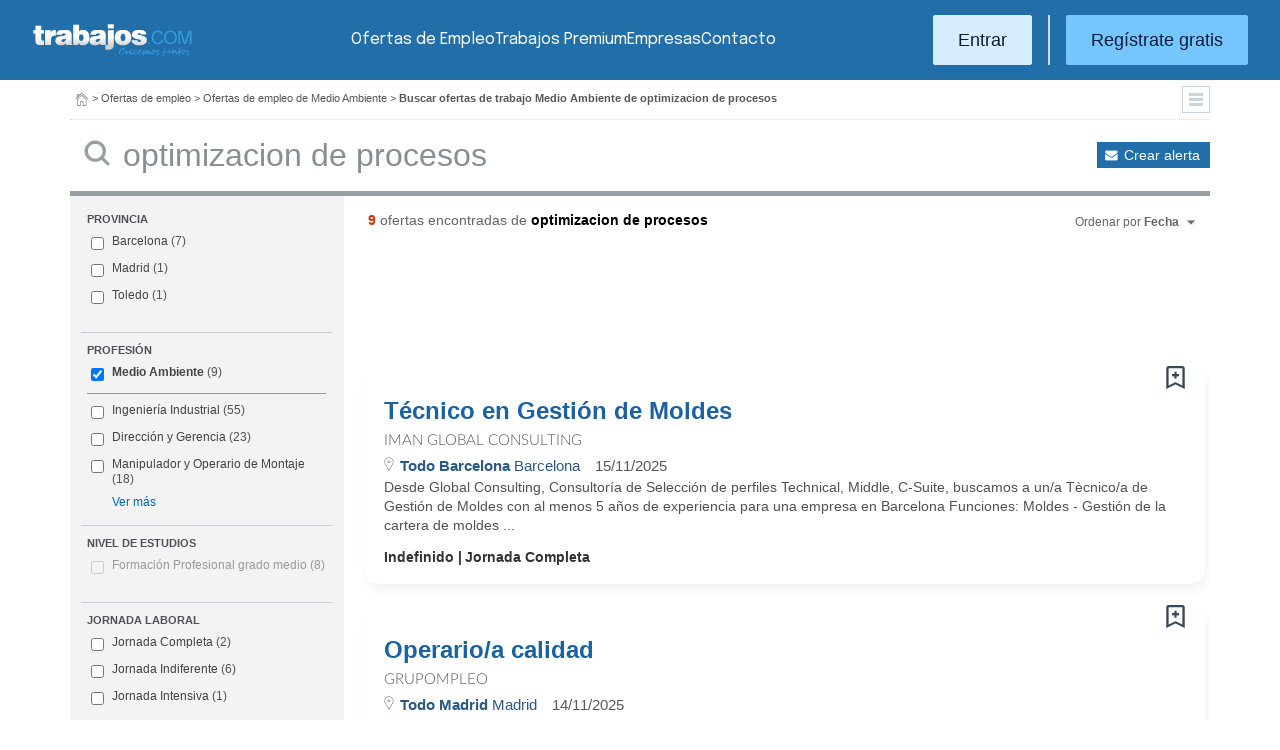

--- FILE ---
content_type: text/html; charset=UTF-8
request_url: https://www.trabajos.com/ofertas-empleo/medio_ambiente/optimizacion-de-procesos
body_size: 12381
content:
<!DOCTYPE html PUBLIC "-//W3C//DTD XHTML 1.0 Transitional//EN" "http://www.w3.org/TR/xhtml1/DTD/xhtml1-transitional.dtd"><html xmlns="http://www.w3.org/1999/xhtml" lang="es"><head><title>Ofertas de Empleo de Medio Ambiente Optimizacion De Procesos - Trabajos.com</title><meta http-equiv="Content-Type" content="text/html; charset=utf-8" /><meta name="description" content="Ofertas de trabajo de Medio Ambiente Optimizacion De Procesos. Encuentra el empleo de Medio Ambiente Optimizacion De Procesos que estás buscando en Trabajos.com" /><meta name="keywords" content="ofertas trabajo  Medio Ambiente Optimizacion De Procesos , ofertas empleo  Medio Ambiente Optimizacion De Procesos , bolsa trabajo  Medio Ambiente Optimizacion De Procesos , bolsa empleo  Medio Ambiente Optimizacion De Procesos , buscar trabajo  Medio Ambiente Optimizacion De Procesos " /><meta name="apple-itunes-app" content="app-id=516317735" /><meta property="fb:admins" content="550580406" /><meta property="fb:admins" content="1379411340" /><meta property="fb:admins" content="100010285996518" /><meta http-equiv="Content-Language" content="es"/><meta name="Distribution" content="global"/><meta name="referrer" content="always" /><link rel="shortcut icon" href="/favicon.ico" /><link rel="stylesheet" href="/css/theme/jquery-ui.css?362" type="text/css" media="screen" /><link rel="manifest" href="/firebase/manifest.json"><!-- Start VWO Async SmartCode --><link rel="preconnect" href="https://dev.visualwebsiteoptimizer.com" /><script type='text/javascript' id='vwoCode'>window._vwo_code || (function() {var account_id=969587,version=2.1,settings_tolerance=2000,hide_element='body',hide_element_style = 'opacity:0 !important;filter:alpha(opacity=0) !important;background:none !important;transition:none !important;',/* DO NOT EDIT BELOW THIS LINE */f=false,w=window,d=document,v=d.querySelector('#vwoCode'),cK='_vwo_'+account_id+'_settings',cc={};try{var c=JSON.parse(localStorage.getItem('_vwo_'+account_id+'_config'));cc=c&&typeof c==='object'?c:{}}catch(e){}var stT=cc.stT==='session'?w.sessionStorage:w.localStorage;code={nonce:v&&v.nonce,use_existing_jquery:function(){return typeof use_existing_jquery!=='undefined'?use_existing_jquery:undefined},library_tolerance:function(){return typeof library_tolerance!=='undefined'?library_tolerance:undefined},settings_tolerance:function(){return cc.sT||settings_tolerance},hide_element_style:function(){return'{'+(cc.hES||hide_element_style)+'}'},hide_element:function(){if(performance.getEntriesByName('first-contentful-paint')[0]){return''}return typeof cc.hE==='string'?cc.hE:hide_element},getVersion:function(){return version},finish:function(e){if(!f){f=true;var t=d.getElementById('_vis_opt_path_hides');if(t)t.parentNode.removeChild(t);if(e)(new Image).src='https://dev.visualwebsiteoptimizer.com/ee.gif?a='+account_id+e}},finished:function(){return f},addScript:function(e){var t=d.createElement('script');t.type='text/javascript';if(e.src){t.src=e.src}else{t.text=e.text}v&&t.setAttribute('nonce',v.nonce);d.getElementsByTagName('head')[0].appendChild(t)},load:function(e,t){var n=this.getSettings(),i=d.createElement('script'),r=this;t=t||{};if(n){i.textContent=n;d.getElementsByTagName('head')[0].appendChild(i);if(!w.VWO||VWO.caE){stT.removeItem(cK);r.load(e)}}else{var o=new XMLHttpRequest;o.open('GET',e,true);o.withCredentials=!t.dSC;o.responseType=t.responseType||'text';o.onload=function(){if(t.onloadCb){return t.onloadCb(o,e)}if(o.status===200||o.status===304){_vwo_code.addScript({text:o.responseText})}else{_vwo_code.finish('&e=loading_failure:'+e)}};o.onerror=function(){if(t.onerrorCb){return t.onerrorCb(e)}_vwo_code.finish('&e=loading_failure:'+e)};o.send()}},getSettings:function(){try{var e=stT.getItem(cK);if(!e){return}e=JSON.parse(e);if(Date.now()>e.e){stT.removeItem(cK);return}return e.s}catch(e){return}},init:function(){if(d.URL.indexOf('__vwo_disable__')>-1)return;var e=this.settings_tolerance();w._vwo_settings_timer=setTimeout(function(){_vwo_code.finish();stT.removeItem(cK)},e);var t;if(this.hide_element()!=='body'){t=d.createElement('style');var n=this.hide_element(),i=n?n+this.hide_element_style():'',r=d.getElementsByTagName('head')[0];t.setAttribute('id','_vis_opt_path_hides');v&&t.setAttribute('nonce',v.nonce);t.setAttribute('type','text/css');if(t.styleSheet)t.styleSheet.cssText=i;else t.appendChild(d.createTextNode(i));r.appendChild(t)}else{t=d.getElementsByTagName('head')[0];var i=d.createElement('div');i.style.cssText='z-index: 2147483647 !important;position: fixed !important;left: 0 !important;top: 0 !important;width: 100% !important;height: 100% !important;background: white !important;';i.setAttribute('id','_vis_opt_path_hides');i.classList.add('_vis_hide_layer');t.parentNode.insertBefore(i,t.nextSibling)}var o=window._vis_opt_url||d.URL,s='https://dev.visualwebsiteoptimizer.com/j.php?a='+account_id+'&u='+encodeURIComponent(o)+'&vn='+version;if(w.location.search.indexOf('_vwo_xhr')!==-1){this.addScript({src:s})}else{this.load(s+'&x=true')}}};w._vwo_code=code;code.init();})();</script><!-- End VWO Async SmartCode --><script type="text/javascript">(function(i,s,o,g,r,a,m){i['GoogleAnalyticsObject']=r;i[r]=i[r]||function(){	(i[r].q=i[r].q||[]).push(arguments)},i[r].l=1*new Date();a=s.createElement(o),	m=s.getElementsByTagName(o)[0];a.async=1;a.src=g;m.parentNode.insertBefore(a,m)	})(window,document,'script','//www.google-analytics.com/analytics.js','ga');	ga('create', 'UA-152964-1', {'cookieDomain': 'trabajos.com','userId': ''});	ga('send', 'pageview');</script><!--include virtual="/empresa/ssi_script_hotjar.thtml" --><!-- Global site tag (gtag.js) - Google Ads: 1070656476 --><!--<script async src="https://www.googletagmanager.com/gtag/js?id=AW-1070656476"></script><script>window.dataLayer = window.dataLayer || [];
function gtag(){dataLayer.push(arguments);}
gtag('js', new Date());
gtag('config', 'AW-1070656476', {'allow_enhanced_conversions': true});</script>--><!--conversionRegistroEmpresas--><!-- Event snippet for Etiqueta de remarketing: remarketing page --><script> gtag('event', 'conversion', { 'send_to': 'AW-1070656476/i3qkCPT29QMQ3NfD_gM', 'aw_remarketing_only': true });</script><!-- New script for Google Analitycs 4 (GA4) --><script async src="https://www.googletagmanager.com/gtag/js?id=G-B8K8J061WJ"></script><script> window.dataLayer = window.dataLayer || []; function gtag(){dataLayer.push(arguments);} gtag('js', new Date()); gtag('config', 'G-B8K8J061WJ');</script><!-- New Script for Clearbit --><script type="text/javascript"> (function (d, u, h, s) { h = d.getElementsByTagName('head')[0]; s = d.createElement('script'); s.async = 1; s.src = u + new Date().getTime(); h.appendChild(s); } )(document, 'https://grow.clearbitjs.com/api/pixel.js?v=');</script><!-- Google Tag Manager --><script>(function(w,d,s,l,i){w[l]=w[l]||[];w[l].push({'gtm.start': new Date().getTime(),event:'gtm.js'});var f=d.getElementsByTagName(s)[0], j=d.createElement(s),dl=l!='dataLayer'?'&l='+l:'';j.async=true;j.src= 'https://www.googletagmanager.com/gtm.js?id='+i+dl;f.parentNode.insertBefore(j,f);
})(window,document,'script','dataLayer','GTM-W65KH6TZ');</script><!-- End Google Tag Manager --><meta name="robots" content="noindex, follow" /><link rel="stylesheet" type="text/css" href="/css/layout.css?362" /><link rel="stylesheet" type="text/css" href="/css/layout-style.css?362" /><link rel="stylesheet" type="text/css" href="/css/estilos.css?362" /><!--#include virtual="/ssi_css_usuario.thtml" --><link rel="stylesheet" type="text/css" href="/css/es/pais.css?362" /><!-- Google tag (gtag.js) --><script async src="https://www.googletagmanager.com/gtag/js?id=AW-1070656476"></script><script> window.dataLayer = window.dataLayer || []; function gtag(){dataLayer.push(arguments);} gtag('js', new Date()); gtag('config', 'AW-1070656476'); </script></head><body><header><iframe id='acdf9837' name='acdf9837' src='//a.hspvst.com/delivery/afr.php?zoneid=22&amp;cb=INSERT_RANDOM_NUMBER_HERE' frameborder='0' scrolling='no' width="0" height="0" srtyle="display:none; visibility:hidden"></iframe><h1>Ofertas de Empleo de Medio Ambiente Optimizacion De Procesos</h1><div class="container"><div class="header-wrapper"><div class="logo"><a href="https://www.trabajos.com/" id="cabLogo" title="Trabajos.com"><img src="/img/2014/logo-c.png" alt="Trabajos.com" class="logo" /></a><a href="https://www.trabajos.com/" id="cabLogoPre" aria-label="Trabajos.com"><img src="/img/2015/premium/logo-premium.png" alt="" class="logoPremium" width="100%" height="100%" /></a><a href="https://www.trabajos.com/" id="cabLogoPro" aria-label="Trabajos.com"><img src="/img/2015/premium/logo-profesional.png" alt="" class="logoProfesional" width="100%" height="100%" /></a></div><!--#include virtual="/ssi_cabecera_username.thtml" --><ul class="menu"><li class="ofertas"><a href="https://www.trabajos.com/ofertas-empleo/"  title="Ofertas de Trabajo" id="cabEmpleo">Ofertas de Empleo</a></li><li class="cursos"><a href="https://www.trabajos.com/premium/mejora-candidatura/?utm_source=trabajos&utm_medium=web&utm_campaign=LandingMejora"  id="cabPremium">Trabajos Premium</a></li><li class="empresas"><a href="https://www.trabajos.com/empresas/"  title="Publicar Ofertas Trabajo Gratis" id="cabEmpresas">Empresas</a></li><li class="contacto"><a href="https://www.trabajos.com/contacto/?contacto=HV_CONTACTO" id="cabEmpresas">Contacto</a></li></ul><div class="authentication"><a href="https://www.trabajos.com/acceso/" title="Entrar a Trabajos.com" rel="nofollow" class="btn btn-light">Entrar</a><hr class="separator separator-vertical" /><a href="https://www.trabajos.com/candidato/registro/" id="cabRegistrate" rel="nofollow" class="btn">Reg&iacute;strate gratis</a></div><span title="Menú" class="header-mobile-trigger"><img src="/img/2025/menu-trigger.svg" alt="Menu" /></span></div><div class="menu-mobile" id="menuMov"><span title="Menú" class="header-mobile-trigger"><img src="/img/2025/menu-trigger-close.svg" alt="Menu" /></span><div class="menu-mobile-logged"><!--#include virtual="/ssi_cabecera_username.thtml" --><!--#include virtual="/empresa/ssi_cabecera_empresa.thtml" --></div><ul class="list text-center"><li><a href="https://www.trabajos.com/ofertas/"  id="cabEmpleoMov">Ofertas de Empleo</a></li><li><a href="https://www.trabajos.com/premium/mejora-candidatura/?utm_source=trabajos&utm_medium=web&utm_campaign=LandingMejora"  id="cabPremiumMov">Trabajos Premium</a></li><li><a href="https://www.trabajos.com/empresas/"  id="cabEmpresasMov">Empresas</a></li><li><a href="https://www.trabajos.com/contacto/?contacto=HV_CONTACTO" id="cabEmpresas">Contacto</a></li></ul><div class="authentication"><a href="https://www.trabajos.com/acceso/" title="Entrar a Trabajos.com" rel="nofollow" class="btn btn-light">Entrar</a><hr class="separator" /><a href="https://www.trabajos.com/candidato/registro/" id="cabRegistrate" rel="nofollow" class="btn">Reg&iacute;strate</a></div></div></div><div class="print logoprint"><img src="/img/logo_trabajos.gif" alt="Trabajos.com" /></div></header><div class="main980nm pathruleta"><div id="path"><a href="https://www.trabajos.com/" title="Trabajos.com"><img src="/img/2014/ico_home.png" alt="Volver a la portada" width="100%" height="100%"/></a> &gt; <a href="https://www.trabajos.com/ofertas-empleo/" title="Ofertas de trabajo">Ofertas de empleo</a> &gt; 
<a href="https://www.trabajos.com/ofertas-empleo/medio_ambiente" title="Ofertas de trabajo de Medio Ambiente">Ofertas de empleo de Medio Ambiente</a> &gt; 
<strong>Buscar ofertas de trabajo Medio Ambiente de optimizacion de procesos</strong><div class="ruletainterior"><img src="/img/2014/icofiltros_min.png" id="pestanaFiltroBusqueda" class="icoFiltros" alt="Filtros" /></div> </div>
<!--#include virtual="/candidato/ssi_path_buscador.thtml" --><!--#include virtual="/ssi_path_vermas.thtml" --><!--#include virtual="/candidato/ssi_path_vermas.thtml" --></div><div id="filtrosBuscador" class="filtrosBuscador" style="display:none"><div id="opcionesBuscador" class="opcionesBuscador"><div id="contenidoFiltroProfesiones" class="filtrosItems"><div class="filtro-title"><a title="Buscar trabajo por profesiones" href="https://www.trabajos.com/profesiones/">Profesiones</a></div><ul><li><a title="Ofertas Trabajo Atención al cliente" href="https://www.trabajos.com/ofertas-empleo/atencion_al_cliente">Atención al cliente</a></li><li><a title="Ofertas Trabajo Comercial Ventas" href="https://www.trabajos.com/ofertas-empleo/comercial_ventas">Comercial y Ventas</a></li><li><a title="Ofertas Trabajo Contabilidad" href="https://www.trabajos.com/ofertas-empleo/contables">Contabilidad</a></li><li><a title="Ofertas Trabajo Educación, Magisterio y Pedagogía" href="https://www.trabajos.com/ofertas-empleo/educacion_magisterio_pedagogia">Educación, Magisterio y Pedagogía</a></li><li><a title="Ofertas Trabajo Gestión de Proyectos" href="https://www.trabajos.com/ofertas-empleo/gestion_de_proyectos">Gestión de Proyectos</a></li><li><a title="Ofertas Trabajo Hardware, Redes y Seguridad" href="https://www.trabajos.com/ofertas-empleo/hardware_redes_y_seguridad">Hardware, Redes y Seguridad</a></li><li><a title="Ofertas Trabajo Hosteleria, Camarero o Gobernante" href="https://www.trabajos.com/ofertas-empleo/hosteleria_camarero_gobernante">Hostelería: Camarero o Gobernante</a></li></ul><ul><li><a title="Ofertas Trabajo Consultoria" href="https://www.trabajos.com/ofertas-empleo/informatica_consultoria">Consultoría Informática</a></li><li><a title="Ofertas Trabajo Informatica" href="https://www.trabajos.com/ofertas-empleo/informatica_otros">Informática</a></li><li><a title="Ofertas Trabajo Programador Informatico" href="https://www.trabajos.com/ofertas-empleo/ingenieria_programador">Informática Programador</a></li><li><a title="Ofertas Trabajo Sistemas Informaticos" href="https://www.trabajos.com/ofertas-empleo/informatica_sistemas">Informática Sistemas</a></li><li><a title="Ofertas Trabajo Ingenieria Industrial" href="https://www.trabajos.com/ofertas-empleo/ingenieria_industrial">Ingeniería Industrial</a></li><li><a title="Ofertas Trabajo Ingenieria Telecomunicaciones" href="https://www.trabajos.com/ofertas-empleo/ingenieria_telecomunicaciones">Ingeniería Telecomunicaciones</a></li><li><a title="Ofertas Trabajo Operaciones Logísticas" href="https://www.trabajos.com/ofertas-empleo/logistica_operaciones">Operaciones Logísticas</a></li></ul><ul><li><a title="Ofertas Trabajo Marketing" href="https://www.trabajos.com/ofertas-empleo/marketing_mercadotecnia">Marketing</a></li><li><a title="Ofertas Trabajo Peluquería, Maquillaje y Estética" href="https://www.trabajos.com/ofertas-empleo/peluqueria_maquillaje_estheticienes">Peluquería, Maquillaje y Estetética</a></li><li><a title="Ofertas Trabajo Recepcionista" href="https://www.trabajos.com/ofertas-empleo/recepcionista">Recepcionista</a></li><li><a title="Ofertas Trabajo Recursos Humanos" href="https://www.trabajos.com/ofertas-empleo/recursos_humanos_personal">Recursos Humanos</a></li><li><a title="Ofertas Trabajo Secretaria Administración" href="https://www.trabajos.com/ofertas-empleo/secretaria_administracion">Secretaría y Administración</a></li><li><a title="Ofertas Trabajo Telefonista, Televenta y Encuestas" href="https://www.trabajos.com/ofertas-empleo/telefonistas_televenta_encuestas">Telefonistas, Televenta y Encuestas</a></li><li><a title="Ofertas Trabajo Dependientas" href="https://www.trabajos.com/ofertas-empleo/dependientas">Dependientas</a></li></ul></div><div id="contenidoFiltroProvincias" class="filtrosItems"><div class="filtro-title"><a title="Buscar Trabajo por Provincias" href="https://www.trabajos.com/provincias/">Provincias</a></div><ul><li><a title="Ofertas Trabajo Madrid" href="https://www.trabajos.com/ofertas-empleo/madrid">Madrid</a></li><li><a title="Ofertas Trabajo Barcelona" href="https://www.trabajos.com/ofertas-empleo/barcelona">Barcelona</a></li><li><a title="Ofertas Trabajo Valencia" href="https://www.trabajos.com/ofertas-empleo/valencia">Valencia</a></li><li><a title="Ofertas Trabajo Sevilla" href="https://www.trabajos.com/ofertas-empleo/sevilla">Sevilla</a></li><li><a title="Ofertas Trabajo Málaga" href="https://www.trabajos.com/ofertas-empleo/malaga">Málaga</a></li><li><a title="Ofertas Trabajo Alicante" href="https://www.trabajos.com/ofertas-empleo/alicante">Alicante</a></li><li><a title="Ofertas Trabajo Vizcaya/Bizkaia" href="https://www.trabajos.com/ofertas-empleo/bizkaia">Bizkaia</a></li></ul><ul><li><a title="Ofertas Trabajo A Coruña" href="https://www.trabajos.com/ofertas-empleo/a-coruna">A Coruña</a></li><li><a title="Ofertas Trabajo Guipuzcoa/Gipuzkoa" href="https://www.trabajos.com/ofertas-empleo/gipuzkoa">Gipuzkoa</a></li><li><a title="Ofertas Trabajo Murcia" href="https://www.trabajos.com/ofertas-empleo/murcia">Murcia</a></li><li><a title="Ofertas Trabajo Zaragoza" href="https://www.trabajos.com/ofertas-empleo/zaragoza">Zaragoza</a></li><li><a title="Ofertas Trabajo Asturias" href="https://www.trabajos.com/ofertas-empleo/asturias">Asturias</a></li><li><a title="Ofertas Trabajo Tarragona" href="https://www.trabajos.com/ofertas-empleo/tarragona">Tarragona</a></li><li><a title="Ofertas Trabajo Baleares" href="https://www.trabajos.com/ofertas-empleo/baleares">Baleares</a></li></ul><ul><li><a title="Ofertas Trabajo Girona" href="https://www.trabajos.com/ofertas-empleo/girona">Girona</a></li><li><a title="Ofertas Trabajo Pontevedra" href="https://www.trabajos.com/ofertas-empleo/pontevedra">Pontevedra</a></li><li><a title="Ofertas Trabajo Cádiz" href="https://www.trabajos.com/ofertas-empleo/cadiz">Cádiz</a></li><li><a title="Ofertas Trabajo Granada" href="https://www.trabajos.com/ofertas-empleo/granada">Granada</a></li><li><a title="Ofertas Trabajo Valladolid" href="https://www.trabajos.com/ofertas-empleo/valladolid">Valladolid</a></li><li><a title="Ofertas Trabajo Navarra" href="https://www.trabajos.com/ofertas-empleo/navarra">Navarra</a></li><li><a title="Ofertas Trabajo Cantabria" href="https://www.trabajos.com/ofertas-empleo/cantabria">Cantabria</a></li></ul></div></div></div><form id="BUSCADOR" name="BUSCADOR" method="GET" action="https://www.trabajos.com/ofertas-empleo/"><div class="main980nm"><div id="div-minitools" class="minitools"><a href="/ofertasporemail/alta/?idc=13&area=55&profesion=592" class="alerta" rel="nofollow" title="Recibir ofertas de trabajo por email">Crear alerta</a></div><div class="buscadorfull"><input type="hidden" id="idpais" name="IDPAIS" value="100" /><input type="image" src="/img/2014/ico_search.png" name="BUSCAR" value="Buscar" alt="Buscar" /><label for="cadena" class="sr-only">Buscar</label><input type="text" id="cadena" name="CADENA" class="liviano" value="optimizacion de procesos" size="50" maxlength="100" placeholder="Buscar trabajo" /></div></div></form><div id="dialogCargando" style="display:none; text-align:center;padding-top:50px"><img src="/img/loading.gif" alt="Cargando" /></div><div id="div-cuerpo" class="main980nm"> <div class="buscadorfiltros"><div id="zona-filtros-visibles"> <div class="filtro_inner"><div class="filtro-title">Provincia</div><ul id="parte-seleccion-fpv" class=""></ul><ul id="parte-visible-fpv" ><li><label><input type="checkbox" name="FPV[]" class="aaaaaaaa" value="1105" id="checkbox-FPV-1105" data-descripcion="Barcelona" ><a href="https://www.trabajos.com/ofertas-empleo/medio_ambiente/barcelona/optimizacion-de-procesos" title="Ofertas de Empleo de Medio Ambiente Optimizacion De Procesos en Barcelona" id="enlace-FPV-1105">Barcelona</a><span> (7)</span></label></li><li><label><input type="checkbox" name="FPV[]" class="aaaaaaaa" value="1220" id="checkbox-FPV-1220" data-descripcion="Madrid" ><a href="https://www.trabajos.com/ofertas-empleo/medio_ambiente/madrid/optimizacion-de-procesos" title="Ofertas de Empleo de Medio Ambiente Optimizacion De Procesos en Madrid" id="enlace-FPV-1220">Madrid</a><span> (1)</span></label></li><li><label><input type="checkbox" name="FPV[]" class="aaaaaaaa" value="1295" id="checkbox-FPV-1295" data-descripcion="Toledo" ><a href="https://www.trabajos.com/ofertas-empleo/medio_ambiente/toledo/optimizacion-de-procesos" title="Ofertas de Empleo de Medio Ambiente Optimizacion De Procesos en Toledo" id="enlace-FPV-1295">Toledo</a><span> (1)</span></label></li></ul><ul id="parte-oculta-fpv" hidden></ul><input type="hidden" id="mostrar-todas-fpv" name="MT-FPV" value="NO"></div><div class="filtro_inner"><div class="filtro-title">Profesión</div><ul id="parte-seleccion-fpf" class="parte_seleccion"><li><label><input type="checkbox" name="FPF[]" class="aaaaaaaa" value="592" id="checkbox-FPF-592" data-descripcion="Medio Ambiente" CHECKED><a href="https://www.trabajos.com/ofertas-empleo/medio_ambiente/optimizacion-de-procesos" title="Ofertas de Empleo de Medio Ambiente Optimizacion De Procesos" id="enlace-FPF-592">Medio Ambiente</a><span> (9)</span></label></li></ul><ul id="parte-visible-fpf" ><li><label><input type="checkbox" name="FPF[]" class="aaaaaaaa" value="360" id="checkbox-FPF-360" data-descripcion="Ingeniería Industrial" ><a href="https://www.trabajos.com/ofertas-empleo/ingenieria_industrial/optimizacion-de-procesos" title="Ofertas de Empleo de Ingeniería Industrial Optimizacion De Procesos" id="enlace-FPF-360">Ingeniería Industrial</a><span> (55)</span></label></li><li><label><input type="checkbox" name="FPF[]" class="aaaaaaaa" value="659" id="checkbox-FPF-659" data-descripcion="Dirección y Gerencia" ><a href="https://www.trabajos.com/ofertas-empleo/direccion_y_gerencia/optimizacion-de-procesos" title="Ofertas de Empleo de Dirección y Gerencia Optimizacion De Procesos" id="enlace-FPF-659">Dirección y Gerencia</a><span> (23)</span></label></li><li><label><input type="checkbox" name="FPF[]" class="aaaaaaaa" value="655" id="checkbox-FPF-655" data-descripcion="Manipulador y Operario de Montaje" ><a href="https://www.trabajos.com/ofertas-empleo/manipulador-operario/optimizacion-de-procesos" title="Ofertas de Empleo de Manipulador y Operario de Montaje Optimizacion De Procesos" id="enlace-FPF-655">Manipulador y Operario de Montaje</a><span> (18)</span></label></li></ul><ul id="parte-oculta-fpf" hidden><li><label><input type="checkbox" name="FPF[]" class="aaaaaaaa" value="554" id="checkbox-FPF-554" data-descripcion="Administración Inmobiliaria y Fincas" ><a href="https://www.trabajos.com/ofertas-empleo/administracion_inmobiliaria_fincas/optimizacion-de-procesos" title="Ofertas de Empleo de Administración Inmobiliaria y Fincas Optimizacion De Procesos" id="enlace-FPF-554">Administración Inmobiliaria y Fincas</a><span> (5)</span></label></li><li><label><input type="checkbox" name="FPF[]" class="aaaaaaaa" value="2" id="checkbox-FPF-2" data-descripcion="Administración Pública" ><a href="https://www.trabajos.com/ofertas-empleo/administracion_publica/optimizacion-de-procesos" title="Ofertas de Empleo de Administración Pública Optimizacion De Procesos" id="enlace-FPF-2">Administración Pública</a><span> (2)</span></label></li><li><label><input type="checkbox" name="FPF[]" class="aaaaaaaa" value="15" id="checkbox-FPF-15" data-descripcion="Arquitectura y Proyección" ><a href="https://www.trabajos.com/ofertas-empleo/arquitectura/optimizacion-de-procesos" title="Ofertas de Empleo de Arquitectura y Proyección Optimizacion De Procesos" id="enlace-FPF-15">Arquitectura y Proyección</a><span> (1)</span></label></li><li><label><input type="checkbox" name="FPF[]" class="aaaaaaaa" value="611" id="checkbox-FPF-611" data-descripcion="Asesor Financiero" ><a href="https://www.trabajos.com/ofertas-empleo/asesor_financiero/optimizacion-de-procesos" title="Ofertas de Empleo de Asesor Financiero Optimizacion De Procesos" id="enlace-FPF-611">Asesor Financiero</a><span> (14)</span></label></li><li><label><input type="checkbox" name="FPF[]" class="aaaaaaaa" value="65" id="checkbox-FPF-65" data-descripcion="Automoción, Carrocería, Chapistería" ><a href="https://www.trabajos.com/ofertas-empleo/carroceria_chapisteria/optimizacion-de-procesos" title="Ofertas de Empleo de Automoción, Carrocería, Chapistería Optimizacion De Procesos" id="enlace-FPF-65">Automoción, Carrocería, Chapistería</a><span> (1)</span></label></li><li><label><input type="checkbox" name="FPF[]" class="aaaaaaaa" value="654" id="checkbox-FPF-654" data-descripcion="Business Intelligence, CRM, ERP" ><a href="https://www.trabajos.com/ofertas-empleo/business-intelligence-crm-erp/optimizacion-de-procesos" title="Ofertas de Empleo de Business Intelligence, CRM, ERP Optimizacion De Procesos" id="enlace-FPF-654">Business Intelligence, CRM, ERP</a><span> (2)</span></label></li><li><label><input type="checkbox" name="FPF[]" class="aaaaaaaa" value="661" id="checkbox-FPF-661" data-descripcion="Calderería" ><a href="https://www.trabajos.com/ofertas-empleo/caldereria/optimizacion-de-procesos" title="Ofertas de Empleo de Calderería Optimizacion De Procesos" id="enlace-FPF-661">Calderería</a><span> (2)</span></label></li><li><label><input type="checkbox" name="FPF[]" class="aaaaaaaa" value="602" id="checkbox-FPF-602" data-descripcion="Carretillero y Puente Grúa" ><a href="https://www.trabajos.com/ofertas-empleo/carretillero/optimizacion-de-procesos" title="Ofertas de Empleo de Carretillero y Puente Grúa Optimizacion De Procesos" id="enlace-FPF-602">Carretillero y Puente Grúa</a><span> (4)</span></label></li><li><label><input type="checkbox" name="FPF[]" class="aaaaaaaa" value="535" id="checkbox-FPF-535" data-descripcion="Comercial Sector Automoción" ><a href="https://www.trabajos.com/ofertas-empleo/comerciales_automocion/optimizacion-de-procesos" title="Ofertas de Empleo de Comercial Sector Automoción Optimizacion De Procesos" id="enlace-FPF-535">Comercial Sector Automoción</a><span> (1)</span></label></li><li><label><input type="checkbox" name="FPF[]" class="aaaaaaaa" value="80" id="checkbox-FPF-80" data-descripcion="Comercial y Ventas" ><a href="https://www.trabajos.com/ofertas-empleo/comercial_ventas/optimizacion-de-procesos" title="Ofertas de Empleo de Comercial y Ventas Optimizacion De Procesos" id="enlace-FPF-80">Comercial y Ventas</a><span> (1)</span></label></li><li><label><input type="checkbox" name="FPF[]" class="aaaaaaaa" value="82" id="checkbox-FPF-82" data-descripcion="Compras" ><a href="https://www.trabajos.com/ofertas-empleo/compras/optimizacion-de-procesos" title="Ofertas de Empleo de Compras Optimizacion De Procesos" id="enlace-FPF-82">Compras</a><span> (2)</span></label></li><li><label><input type="checkbox" name="FPF[]" class="aaaaaaaa" value="604" id="checkbox-FPF-604" data-descripcion="Compras y Aprovisionamiento" ><a href="https://www.trabajos.com/ofertas-empleo/compras_aprovisionamiento/optimizacion-de-procesos" title="Ofertas de Empleo de Compras y Aprovisionamiento Optimizacion De Procesos" id="enlace-FPF-604">Compras y Aprovisionamiento</a><span> (2)</span></label></li><li><label><input type="checkbox" name="FPF[]" class="aaaaaaaa" value="649" id="checkbox-FPF-649" data-descripcion="Conductor y Ayudante Ambulancia" ><a href="https://www.trabajos.com/ofertas-empleo/conductor-ayudante-ambulancia/optimizacion-de-procesos" title="Ofertas de Empleo de Conductor y Ayudante Ambulancia Optimizacion De Procesos" id="enlace-FPF-649">Conductor y Ayudante Ambulancia</a><span> (1)</span></label></li><li><label><input type="checkbox" name="FPF[]" class="aaaaaaaa" value="90" id="checkbox-FPF-90" data-descripcion="Contables" ><a href="https://www.trabajos.com/ofertas-empleo/contables/optimizacion-de-procesos" title="Ofertas de Empleo de Contables Optimizacion De Procesos" id="enlace-FPF-90">Contables</a><span> (1)</span></label></li><li><label><input type="checkbox" name="FPF[]" class="aaaaaaaa" value="100" id="checkbox-FPF-100" data-descripcion="Controller" ><a href="https://www.trabajos.com/ofertas-empleo/controller/optimizacion-de-procesos" title="Ofertas de Empleo de Controller Optimizacion De Procesos" id="enlace-FPF-100">Controller</a><span> (1)</span></label></li><li><label><input type="checkbox" name="FPF[]" class="aaaaaaaa" value="560" id="checkbox-FPF-560" data-descripcion="Derecho Civil, Penal y Constitucional" ><a href="https://www.trabajos.com/ofertas-empleo/derecho_civil_penal_constituciona/optimizacion-de-procesos" title="Ofertas de Empleo de Derecho Civil, Penal y Constitucional Optimizacion De Procesos" id="enlace-FPF-560">Derecho Civil, Penal y Constitucional</a><span> (1)</span></label></li><li><label><input type="checkbox" name="FPF[]" class="aaaaaaaa" value="659" id="checkbox-FPF-659" data-descripcion="Dirección y Gerencia" ><a href="https://www.trabajos.com/ofertas-empleo/direccion_y_gerencia/optimizacion-de-procesos" title="Ofertas de Empleo de Dirección y Gerencia Optimizacion De Procesos" id="enlace-FPF-659">Dirección y Gerencia</a><span> (23)</span></label></li><li><label><input type="checkbox" name="FPF[]" class="aaaaaaaa" value="140" id="checkbox-FPF-140" data-descripcion="Diseño de Moda" ><a href="https://www.trabajos.com/ofertas-empleo/diseno_moda/optimizacion-de-procesos" title="Ofertas de Empleo de Diseño de Moda Optimizacion De Procesos" id="enlace-FPF-140">Diseño de Moda</a><span> (1)</span></label></li><li><label><input type="checkbox" name="FPF[]" class="aaaaaaaa" value="665" id="checkbox-FPF-665" data-descripcion="Electromecánica" ><a href="https://www.trabajos.com/ofertas-empleo/electromecanica/optimizacion-de-procesos" title="Ofertas de Empleo de Electromecánica Optimizacion De Procesos" id="enlace-FPF-665">Electromecánica</a><span> (8)</span></label></li><li><label><input type="checkbox" name="FPF[]" class="aaaaaaaa" value="185" id="checkbox-FPF-185" data-descripcion="Electrónica" ><a href="https://www.trabajos.com/ofertas-empleo/electronica/optimizacion-de-procesos" title="Ofertas de Empleo de Electrónica Optimizacion De Procesos" id="enlace-FPF-185">Electrónica</a><span> (1)</span></label></li><li><label><input type="checkbox" name="FPF[]" class="aaaaaaaa" value="200" id="checkbox-FPF-200" data-descripcion="Farmacia" ><a href="https://www.trabajos.com/ofertas-empleo/farmacia/optimizacion-de-procesos" title="Ofertas de Empleo de Farmacia Optimizacion De Procesos" id="enlace-FPF-200">Farmacia</a><span> (1)</span></label></li><li><label><input type="checkbox" name="FPF[]" class="aaaaaaaa" value="636" id="checkbox-FPF-636" data-descripcion="Frigorista" ><a href="https://www.trabajos.com/ofertas-empleo/frigorista/optimizacion-de-procesos" title="Ofertas de Empleo de Frigorista Optimizacion De Procesos" id="enlace-FPF-636">Frigorista</a><span> (1)</span></label></li><li><label><input type="checkbox" name="FPF[]" class="aaaaaaaa" value="591" id="checkbox-FPF-591" data-descripcion="Gestión de Producción" ><a href="https://www.trabajos.com/ofertas-empleo/gestion_de_produccion/optimizacion-de-procesos" title="Ofertas de Empleo de Gestión de Producción Optimizacion De Procesos" id="enlace-FPF-591">Gestión de Producción</a><span> (9)</span></label></li><li><label><input type="checkbox" name="FPF[]" class="aaaaaaaa" value="600" id="checkbox-FPF-600" data-descripcion="Gestión de Proyectos" ><a href="https://www.trabajos.com/ofertas-empleo/gestion_de_proyectos/optimizacion-de-procesos" title="Ofertas de Empleo de Gestión de Proyectos Optimizacion De Procesos" id="enlace-FPF-600">Gestión de Proyectos</a><span> (1)</span></label></li><li><label><input type="checkbox" name="FPF[]" class="aaaaaaaa" value="285" id="checkbox-FPF-285" data-descripcion="Gestoría de Cuentas" ><a href="https://www.trabajos.com/ofertas-empleo/gestoria_de_cuentas/optimizacion-de-procesos" title="Ofertas de Empleo de Gestoría de Cuentas Optimizacion De Procesos" id="enlace-FPF-285">Gestoría de Cuentas</a><span> (2)</span></label></li><li><label><input type="checkbox" name="FPF[]" class="aaaaaaaa" value="601" id="checkbox-FPF-601" data-descripcion="Hardware, Redes y Seguridad" ><a href="https://www.trabajos.com/ofertas-empleo/hardware_redes_y_seguridad/optimizacion-de-procesos" title="Ofertas de Empleo de Hardware, Redes y Seguridad Optimizacion De Procesos" id="enlace-FPF-601">Hardware, Redes y Seguridad</a><span> (6)</span></label></li><li><label><input type="checkbox" name="FPF[]" class="aaaaaaaa" value="350" id="checkbox-FPF-350" data-descripcion="Ingeniería Aeronaútica" ><a href="https://www.trabajos.com/ofertas-empleo/ingenieria_aeronautica/optimizacion-de-procesos" title="Ofertas de Empleo de Ingeniería Aeronaútica Optimizacion De Procesos" id="enlace-FPF-350">Ingeniería Aeronaútica</a><span> (1)</span></label></li><li><label><input type="checkbox" name="FPF[]" class="aaaaaaaa" value="569" id="checkbox-FPF-569" data-descripcion="Ingeniería Civil y Obras Públicas" ><a href="https://www.trabajos.com/ofertas-empleo/ingenieria_civil_y_obras_publicas/optimizacion-de-procesos" title="Ofertas de Empleo de Ingeniería Civil y Obras Públicas Optimizacion De Procesos" id="enlace-FPF-569">Ingeniería Civil y Obras Públicas</a><span> (1)</span></label></li><li><label><input type="checkbox" name="FPF[]" class="aaaaaaaa" value="357" id="checkbox-FPF-357" data-descripcion="Ingeniería Eléctrica y Electrónica" ><a href="https://www.trabajos.com/ofertas-empleo/ingenieria_electricidad_electronica/optimizacion-de-procesos" title="Ofertas de Empleo de Ingeniería Eléctrica y Electrónica Optimizacion De Procesos" id="enlace-FPF-357">Ingeniería Eléctrica y Electrónica</a><span> (3)</span></label></li><li><label><input type="checkbox" name="FPF[]" class="aaaaaaaa" value="360" id="checkbox-FPF-360" data-descripcion="Ingeniería Industrial" ><a href="https://www.trabajos.com/ofertas-empleo/ingenieria_industrial/optimizacion-de-procesos" title="Ofertas de Empleo de Ingeniería Industrial Optimizacion De Procesos" id="enlace-FPF-360">Ingeniería Industrial</a><span> (55)</span></label></li><li><label><input type="checkbox" name="FPF[]" class="aaaaaaaa" value="362" id="checkbox-FPF-362" data-descripcion="Ingeniería Mecánica" ><a href="https://www.trabajos.com/ofertas-empleo/ingenieria_mecanico/optimizacion-de-procesos" title="Ofertas de Empleo de Ingeniería Mecánica Optimizacion De Procesos" id="enlace-FPF-362">Ingeniería Mecánica</a><span> (3)</span></label></li><li><label><input type="checkbox" name="FPF[]" class="aaaaaaaa" value="364" id="checkbox-FPF-364" data-descripcion="Ingeniería Química" ><a href="https://www.trabajos.com/ofertas-empleo/ingenieria_quimico/optimizacion-de-procesos" title="Ofertas de Empleo de Ingeniería Química Optimizacion De Procesos" id="enlace-FPF-364">Ingeniería Química</a><span> (2)</span></label></li><li><label><input type="checkbox" name="FPF[]" class="aaaaaaaa" value="376" id="checkbox-FPF-376" data-descripcion="Investigación y Desarrollos" ><a href="https://www.trabajos.com/ofertas-empleo/investigacion_y_desarrollos/optimizacion-de-procesos" title="Ofertas de Empleo de Investigación y Desarrollos Optimizacion De Procesos" id="enlace-FPF-376">Investigación y Desarrollos</a><span> (1)</span></label></li><li><label><input type="checkbox" name="FPF[]" class="aaaaaaaa" value="378" id="checkbox-FPF-378" data-descripcion="Logística y Distribución" ><a href="https://www.trabajos.com/ofertas-empleo/logistica_operaciones/optimizacion-de-procesos" title="Ofertas de Empleo de Logística y Distribución Optimizacion De Procesos" id="enlace-FPF-378">Logística y Distribución</a><span> (10)</span></label></li><li><label><input type="checkbox" name="FPF[]" class="aaaaaaaa" value="655" id="checkbox-FPF-655" data-descripcion="Manipulador y Operario de Montaje" ><a href="https://www.trabajos.com/ofertas-empleo/manipulador-operario/optimizacion-de-procesos" title="Ofertas de Empleo de Manipulador y Operario de Montaje Optimizacion De Procesos" id="enlace-FPF-655">Manipulador y Operario de Montaje</a><span> (18)</span></label></li><li><label><input type="checkbox" name="FPF[]" class="aaaaaaaa" value="639" id="checkbox-FPF-639" data-descripcion="Mantenimiento" ><a href="https://www.trabajos.com/ofertas-empleo/mantenimiento/optimizacion-de-procesos" title="Ofertas de Empleo de Mantenimiento Optimizacion De Procesos" id="enlace-FPF-639">Mantenimiento</a><span> (8)</span></label></li><li><label><input type="checkbox" name="FPF[]" class="aaaaaaaa" value="667" id="checkbox-FPF-667" data-descripcion="Matricería y Moldes" ><a href="https://www.trabajos.com/ofertas-empleo/matriceria_y_moldes/optimizacion-de-procesos" title="Ofertas de Empleo de Matricería y Moldes Optimizacion De Procesos" id="enlace-FPF-667">Matricería y Moldes</a><span> (2)</span></label></li><li><label><input type="checkbox" name="FPF[]" class="aaaaaaaa" value="405" id="checkbox-FPF-405" data-descripcion="Mecanizado" ><a href="https://www.trabajos.com/ofertas-empleo/mecanica/optimizacion-de-procesos" title="Ofertas de Empleo de Mecanizado Optimizacion De Procesos" id="enlace-FPF-405">Mecanizado</a><span> (7)</span></label></li><li><label><input type="checkbox" name="FPF[]" class="aaaaaaaa" value="641" id="checkbox-FPF-641" data-descripcion="Operario de Producción" ><a href="https://www.trabajos.com/ofertas-empleo/operario-produccion/optimizacion-de-procesos" title="Ofertas de Empleo de Operario de Producción Optimizacion De Procesos" id="enlace-FPF-641">Operario de Producción</a><span> (14)</span></label></li><li><label><input type="checkbox" name="FPF[]" class="aaaaaaaa" value="999" id="checkbox-FPF-999" data-descripcion="Otros Oficios" ><a href="https://www.trabajos.com/ofertas-empleo/otros_no_clasificados/optimizacion-de-procesos" title="Ofertas de Empleo de Otros Oficios Optimizacion De Procesos" id="enlace-FPF-999">Otros Oficios</a><span> (7)</span></label></li><li><label><input type="checkbox" name="FPF[]" class="aaaaaaaa" value="420" id="checkbox-FPF-420" data-descripcion="Patronaje, Confección y Costura" ><a href="https://www.trabajos.com/ofertas-empleo/modista_sastreria/optimizacion-de-procesos" title="Ofertas de Empleo de Patronaje, Confección y Costura Optimizacion De Procesos" id="enlace-FPF-420">Patronaje, Confección y Costura</a><span> (1)</span></label></li><li><label><input type="checkbox" name="FPF[]" class="aaaaaaaa" value="596" id="checkbox-FPF-596" data-descripcion="Relaciones Laborales" ><a href="https://www.trabajos.com/ofertas-empleo/relaciones_laborales/optimizacion-de-procesos" title="Ofertas de Empleo de Relaciones Laborales Optimizacion De Procesos" id="enlace-FPF-596">Relaciones Laborales</a><span> (3)</span></label></li><li><label><input type="checkbox" name="FPF[]" class="aaaaaaaa" value="603" id="checkbox-FPF-603" data-descripcion="Reponedor y Cajero" ><a href="https://www.trabajos.com/ofertas-empleo/reponedores_almacen/optimizacion-de-procesos" title="Ofertas de Empleo de Reponedor y Cajero Optimizacion De Procesos" id="enlace-FPF-603">Reponedor y Cajero</a><span> (1)</span></label></li><li><label><input type="checkbox" name="FPF[]" class="aaaaaaaa" value="480" id="checkbox-FPF-480" data-descripcion="Secretariado y Administración" ><a href="https://www.trabajos.com/ofertas-empleo/secretaria_administracion/optimizacion-de-procesos" title="Ofertas de Empleo de Secretariado y Administración Optimizacion De Procesos" id="enlace-FPF-480">Secretariado y Administración</a><span> (4)</span></label></li><li><label><input type="checkbox" name="FPF[]" class="aaaaaaaa" value="473" id="checkbox-FPF-473" data-descripcion="Selección de Personal" ><a href="https://www.trabajos.com/ofertas-empleo/recursos_Humanos_personal/optimizacion-de-procesos" title="Ofertas de Empleo de Selección de Personal Optimizacion De Procesos" id="enlace-FPF-473">Selección de Personal</a><span> (3)</span></label></li><li><label><input type="checkbox" name="FPF[]" class="aaaaaaaa" value="340" id="checkbox-FPF-340" data-descripcion="Sistemas" ><a href="https://www.trabajos.com/ofertas-empleo/informatica_sistemas/optimizacion-de-procesos" title="Ofertas de Empleo de Sistemas Optimizacion De Procesos" id="enlace-FPF-340">Sistemas</a><span> (1)</span></label></li><li><label><input type="checkbox" name="FPF[]" class="aaaaaaaa" value="505" id="checkbox-FPF-505" data-descripcion="Soldador" ><a href="https://www.trabajos.com/ofertas-empleo/soldador/optimizacion-de-procesos" title="Ofertas de Empleo de Soldador Optimizacion De Procesos" id="enlace-FPF-505">Soldador</a><span> (2)</span></label></li><li><label><input type="checkbox" name="FPF[]" class="aaaaaaaa" value="616" id="checkbox-FPF-616" data-descripcion="Tesorería" ><a href="https://www.trabajos.com/ofertas-empleo/tesoreria/optimizacion-de-procesos" title="Ofertas de Empleo de Tesorería Optimizacion De Procesos" id="enlace-FPF-616">Tesorería</a><span> (2)</span></label></li><li><label><input type="checkbox" name="FPF[]" class="aaaaaaaa" value="576" id="checkbox-FPF-576" data-descripcion="Tornero y Fresador" ><a href="https://www.trabajos.com/ofertas-empleo/tornero/optimizacion-de-procesos" title="Ofertas de Empleo de Tornero y Fresador Optimizacion De Procesos" id="enlace-FPF-576">Tornero y Fresador</a><span> (6)</span></label></li><li><label><input type="checkbox" name="FPF[]" class="aaaaaaaa" value="525" id="checkbox-FPF-525" data-descripcion="Transportista, Mensajero y Conductor" ><a href="https://www.trabajos.com/ofertas-empleo/transporte_mensajeria/optimizacion-de-procesos" title="Ofertas de Empleo de Transportista, Mensajero y Conductor Optimizacion De Procesos" id="enlace-FPF-525">Transportista, Mensajero y Conductor</a><span> (4)</span></label></li><li><label><input type="checkbox" name="FPF[]" class="aaaaaaaa" value="653" id="checkbox-FPF-653" data-descripcion="Visitador Médico y Farmaceútico" ><a href="https://www.trabajos.com/ofertas-empleo/visitador-medico-farmaceutico/optimizacion-de-procesos" title="Ofertas de Empleo de Visitador Médico y Farmaceútico Optimizacion De Procesos" id="enlace-FPF-653">Visitador Médico y Farmaceútico</a><span> (1)</span></label></li></ul><a href="#" id="masmenos-fpf" class="masfiltro">Ver más</a><input type="hidden" id="mostrar-todas-fpf" name="MT-FPF" value="NO"></div><div class="filtro_inner"><div class="filtro-title">Nivel de Estudios</div><ul id="parte-seleccion-fem" class=""></ul><ul id="parte-visible-fem" ><li class="solounitem"><input type="checkbox" name="FEM[]" value="1" id="checkbox-FEM-1" data-descripcion="Formación Profesional grado medio" disabled /><label for="checkbox-FEM-1">Formación Profesional grado medio <span> (8)</span></label></li></ul><ul id="parte-oculta-fem" hidden></ul><input type="hidden" id="mostrar-todas-fem" name="MT-FEM" value="NO"></div><div class="filtro_inner"><div class="filtro-title">Jornada Laboral</div><ul id="parte-seleccion-fjl" class=""></ul><ul id="parte-visible-fjl" ><li><label><input type="checkbox" name="FJL[]" class="aaaaaaaa" value="115" id="checkbox-FJL-115" data-descripcion="Jornada Completa" >Jornada Completa<span> (2)</span></label></li><li><label><input type="checkbox" name="FJL[]" class="aaaaaaaa" value="113" id="checkbox-FJL-113" data-descripcion="Jornada Indiferente" >Jornada Indiferente<span> (6)</span></label></li><li><label><input type="checkbox" name="FJL[]" class="aaaaaaaa" value="116" id="checkbox-FJL-116" data-descripcion="Jornada Intensiva" >Jornada Intensiva<span> (1)</span></label></li></ul><ul id="parte-oculta-fjl" hidden></ul><input type="hidden" id="mostrar-todas-fjl" name="MT-FJL" value="NO"></div><div class="filtro_inner"><div class="filtro-title">Tipo de Contrato</div><ul id="parte-seleccion-ftc" class=""></ul><ul id="parte-visible-ftc" ><li class="solounitem"><input type="checkbox" name="FTC[]" value="119" id="checkbox-FTC-119" data-descripcion="Indefinido" disabled /><label for="checkbox-FTC-119">Indefinido <span> (9)</span></label></li></ul><ul id="parte-oculta-ftc" hidden></ul><input type="hidden" id="mostrar-todas-ftc" name="MT-FTC" value="NO"></div> </div><div id="zona-filtros-ocultos" hidden>  </div></div><span class="encontradas"><strong>9</strong> ofertas encontradas  de <strong class="busqueda">optimizacion de procesos</strong></span><div class="relecontent "><div id="cmbrelevancia" class="relevancia"><p>Ordenar por <strong>Fecha</strong></p><div id="cpcmbrelevancia" class="combo-desplegado"><ul><li class=" "><button type="button" id="ord-r" name="ORD_R" value="R" >Relevancia</button></li><li class="relevanciaon"><button type="button" id="ord-f" name="ORD_F" value="F">Fecha (recientes)</button></li></ul><input type="hidden" id="ord" name="ORD" value="F"></div></div></div><div class="buscador2014"><!--#include virtual="/ssi_errores.thtml" --><!--#include virtual="/buscador/ssi_buscador_noresultados.thtml" --><script id='flying-scripts' type='text/javascript'>const loadScriptsTimer=setTimeout(loadScripts,5*1000);const userInteractionEvents=["mouseover","keydown","touchstart","touchmove","wheel"];userInteractionEvents.forEach(function(event){window.addEventListener(event,triggerScriptLoader,{passive:!0})});function triggerScriptLoader(){loadScripts();clearTimeout(loadScriptsTimer);userInteractionEvents.forEach(function(event){window.removeEventListener(event,triggerScriptLoader,{passive:!0})})}function loadScripts(){document.querySelectorAll("script,iframe[data-type='lazy']").forEach(function(elem){elem.setAttribute("src",elem.getAttribute("data-src"))})}</script><div id="adblock1"><script id='flying-scripts' type='text/javascript'>const loadScriptsTimer=setTimeout(loadScripts,5*1000);const userInteractionEvents=["mouseover","keydown","touchstart","touchmove","wheel"];userInteractionEvents.forEach(function(event){window.addEventListener(event,triggerScriptLoader,{passive:!0})});function triggerScriptLoader(){loadScripts();clearTimeout(loadScriptsTimer);userInteractionEvents.forEach(function(event){window.removeEventListener(event,triggerScriptLoader,{passive:!0})})}function loadScripts(){document.querySelectorAll("script,iframe[data-type='lazy']").forEach(function(elem){elem.setAttribute("src",elem.getAttribute("data-src"))})}</script><!--#include virtual="/candidato/ssi_script_adsense_336x280.thtml" --><div style="margin-left:16px;"><script data-ad-client='ca-pub-2657276457572938' data-src='https://pagead2.googlesyndication.com/pagead/js/adsbygoogle.js' data-type='lazy'></script><!--<script async src="https://pagead2.googlesyndication.com/pagead/js/adsbygoogle.js"></script>--><!--Trabajos.com 160x600--><ins class="adsbygoogle" style="display:inline-block;width:728px;height:90px" data-ad-client="ca-pub-2657276457572938" data-ad-slot="6989285341"></ins><script> (adsbygoogle = window.adsbygoogle || []).push({}); </script></div></div><div class="listado2014 card oferta"><div class="card-body"><div id="avisoOfertaGuardada1196436363" class="avisoOfGuardada" style="display:none;"></div><div id="guardarOfertaFavorita1196436363" data-usuario="0" data-oferta="1196436363" class="fav"></div><div id="litGuardarOfertaFavorita1196436363" class="fav_guardar">Guardar oferta</div><!--#include virtual="/ssi_listado_ico_favoritas_on.thtml" --><div class="title-block"><a href="https://www.trabajos.com/ofertas/1196436363/tecnico-en-gestion-de-moldes/" class="oferta j4m_link" data-j4m_val="1196436363" title="Oferta Técnico en Gestión de Moldes">Técnico en Gestión de Moldes</a><div><p class=""></p></div></div><a href="https://imanglobalconsulting.trabajos.com" class="empresa" style="display: flex; align-content: center; align-items: center;"><span>Iman Global Consulting</span><!--#include virtual="/ssi_icono_empresa_activa_inactiva.thtml" --></a><div class="info-oferta"><span class="loc"><span class="location"><span><strong>Todo Barcelona</strong> Barcelona</span></span></span><span class="fecha">15/11/2025</span></div><p class="doextended"> Desde Global Consulting, Consultor&iacute;a de Selecci&oacute;n de perfiles Technical, Middle, C-Suite, buscamos a un/a T&egrave;cnico/a de Gesti&oacute;n de Moldes con al menos 5 a&ntilde;os de experiencia para una empresa en Barcelona





      Funciones:


      Moldes


      - Gesti&oacute;n de la cartera de moldes ...</p><p class="oi"><span>Indefinido</span><span class="oilast">Jornada Completa</span></p></div></div><div class="listado2014 card oferta"><div class="card-body"><div id="avisoOfertaGuardada1196434743" class="avisoOfGuardada" style="display:none;"></div><div id="guardarOfertaFavorita1196434743" data-usuario="0" data-oferta="1196434743" class="fav"></div><div id="litGuardarOfertaFavorita1196434743" class="fav_guardar">Guardar oferta</div><!--#include virtual="/ssi_listado_ico_favoritas_on.thtml" --><div class="title-block"><a href="https://www.trabajos.com/ofertas/1196434743/operario-a-calidad/" class="oferta j4m_link" data-j4m_val="1196434743" title="Oferta Operario/a calidad">Operario/a calidad</a><div><p class=""></p></div></div><a href="https://grupompleo.trabajos.com" class="empresa" style="display: flex; align-content: center; align-items: center;"><span>Grupompleo</span><!--#include virtual="/ssi_icono_empresa_activa_inactiva.thtml" --></a><div class="info-oferta"><span class="loc"><span class="location"><span><strong>Todo Madrid</strong> Madrid</span></span></span><span class="fecha">14/11/2025</span></div><p class="doextended"> &iquest;Te interesa el sector industrial y tienes formaci&oacute;n t&eacute;cnica en calidad, electr&oacute;nica o mecatr&oacute;nica? Si adem&aacute;s te motiva formar parte de un entorno tecnol&oacute;gico, donde la precisi&oacute;n y la mejora continua son clave, esta puede ser tu oportunidad. Desde madridmpleo buscamos ...</p><p class="oi"><span>Indefinido</span><span class="oilast">Jornada Intensiva</span></p></div></div><div class="listado2014 card oferta"><div class="card-body"><div id="avisoOfertaGuardada1196432839" class="avisoOfGuardada" style="display:none;"></div><div id="guardarOfertaFavorita1196432839" data-usuario="0" data-oferta="1196432839" class="fav"></div><div id="litGuardarOfertaFavorita1196432839" class="fav_guardar">Guardar oferta</div><!--#include virtual="/ssi_listado_ico_favoritas_on.thtml" --><div class="title-block"><a href="https://www.trabajos.com/ofertas/1196432839/metrologo-a/" class="oferta j4m_link" data-j4m_val="1196432839" title="Oferta METROLOGO/A">METROLOGO/A</a><div><p class=""></p></div></div><a href="https://grupompleo.trabajos.com" class="empresa" style="display: flex; align-content: center; align-items: center;"><span>Grupompleo</span><!--#include virtual="/ssi_icono_empresa_activa_inactiva.thtml" --></a><div class="info-oferta"><span class="loc"><span class="location"><span><strong>Todo Barcelona</strong> Barcelona</span></span></span><span class="fecha">07/11/2025</span></div><p class="doextended"> &iquest;Eres especialista en metrolog&iacute;a industrial y te apasiona la precisi&oacute;n en el control dimensional?
En catalunyampleo Granollers estamos buscando un perfil t&eacute;cnico, con conocimiento profundo en instrumentos de medici&oacute;n y tolerancias de ajuste, que impulse la calidad en procesos metal&uacute;rgicos ...</p><p class="oi"><span>Indefinido</span><span class="oilast">Jornada Indiferente</span></p></div></div><div class="listado2014 card oferta"><div class="card-body"><div id="avisoOfertaGuardada1196432499" class="avisoOfGuardada" style="display:none;"></div><div id="guardarOfertaFavorita1196432499" data-usuario="0" data-oferta="1196432499" class="fav"></div><div id="litGuardarOfertaFavorita1196432499" class="fav_guardar">Guardar oferta</div><!--#include virtual="/ssi_listado_ico_favoritas_on.thtml" --><div class="title-block"><a href="https://www.trabajos.com/ofertas/1196432499/ingeniero-desarrollo-producto-ceramica-/" class="oferta j4m_link" data-j4m_val="1196432499" title="Oferta Ingeniero desarrollo producto (Cerámica)">Ingeniero desarrollo producto (Cerámica)</a><div><p class=""></p></div></div><a href="/empresa/page_personnel_ett_sa" class="empresa" style="display: flex; align-content: center; align-items: center;"><span>Page Personnel ETT</span><!--#include virtual="/ssi_icono_empresa_activa_inactiva.thtml" --></a><div class="info-oferta"><span class="loc"><span class="location"><span><strong>Todo Toledo</strong> Toledo</span></span></span><span class="fecha">06/11/2025</span></div><p class="doextended"> Control, supervisi&oacute;n y seguimiento de todo el proceso productivo de la fabricaci&oacute;n de baldosas cer&aacute;micas.
Preparaci&oacute;n y formulaci&oacute;n de las mezclas y materias primas para la elaboraci&oacute;n del producto en verde.
Coordinaci&oacute;n con las &aacute;reas de molturaci&oacute;n, atomizado, ...</p><p class="oi"><span>Indefinido</span><span class="oilast">Jornada Indiferente</span></p></div></div><div class="listado2014 card oferta"><div class="card-body"><div id="avisoOfertaGuardada1196429492" class="avisoOfGuardada" style="display:none;"></div><div id="guardarOfertaFavorita1196429492" data-usuario="0" data-oferta="1196429492" class="fav"></div><div id="litGuardarOfertaFavorita1196429492" class="fav_guardar">Guardar oferta</div><!--#include virtual="/ssi_listado_ico_favoritas_on.thtml" --><div class="title-block"><a href="https://www.trabajos.com/ofertas/1196429492/ingeniero-de-diseno-mecanico-tecnico/" class="oferta j4m_link" data-j4m_val="1196429492" title="Oferta Ingeniero de Diseño Mecánico Técnico">Ingeniero de Diseño Mecánico Técnico</a><div><p class=""></p></div></div><a href="/empresa/page_personnel_ett_sa" class="empresa" style="display: flex; align-content: center; align-items: center;"><span>Page Personnel ETT</span><!--#include virtual="/ssi_icono_empresa_activa_inactiva.thtml" --></a><div class="info-oferta"><span class="loc"><span class="location"><span><strong>Todo Barcelona</strong> Barcelona</span></span></span><span class="fecha">28/10/2025</span></div><p class="do"> Dise&ntilde;o de maquinaria en 2D y 3D (preparaci&oacute;n de planos y despieces) .
Elaboraci&oacute;n de documentaci&oacute;n t&eacute;cnica: planos, listas de materiales, variaciones y actualizaciones.
Supervisi&oacute;n en taller para garantizar la correcta ejecuci&oacute;n de los montajes.
Control y seguimiento</p><p class="oi"><span>Indefinido</span><span class="oilast">Jornada Indiferente</span></p></div></div><div class="listado2014 card oferta"><div class="card-body"><div id="avisoOfertaGuardada1196426291" class="avisoOfGuardada" style="display:none;"></div><div id="guardarOfertaFavorita1196426291" data-usuario="0" data-oferta="1196426291" class="fav"></div><div id="litGuardarOfertaFavorita1196426291" class="fav_guardar">Guardar oferta</div><!--#include virtual="/ssi_listado_ico_favoritas_on.thtml" --><div class="title-block"><a href="https://www.trabajos.com/ofertas/1196426291/tecnico-a-de-calidad-sector-metal-/" class="oferta j4m_link" data-j4m_val="1196426291" title="Oferta TECNICO/A DE CALIDAD (SECTOR METAL)">TECNICO/A DE CALIDAD (SECTOR METAL)</a><div><p class=""></p></div></div><a href="https://grupompleo.trabajos.com" class="empresa" style="display: flex; align-content: center; align-items: center;"><span>Grupompleo</span><!--#include virtual="/ssi_icono_empresa_activa_inactiva.thtml" --></a><div class="info-oferta"><span class="loc"><span class="location"><span><strong>Todo Barcelona</strong> Barcelona</span></span></span><span class="fecha">18/10/2025</span></div><p class="doextended"> &iquest;Te interesa desarrollarte en el &aacute;mbito de la calidad dentro de un entorno industrial con futuro y dinamismo? Desde catalunyampleo Granollers seleccionamos a una persona para dar soporte en el &aacute;rea de operaciones de una empresa del sector industrial en la Zona Franca de Barcelona Vacante temporalpor ...</p><p class="oi"><span>Indefinido</span><span class="oilast">Jornada Completa</span></p></div></div><div class="listado2014 card oferta"><div class="card-body"><div id="avisoOfertaGuardada1196421533" class="avisoOfGuardada" style="display:none;"></div><div id="guardarOfertaFavorita1196421533" data-usuario="0" data-oferta="1196421533" class="fav"></div><div id="litGuardarOfertaFavorita1196421533" class="fav_guardar">Guardar oferta</div><!--#include virtual="/ssi_listado_ico_favoritas_on.thtml" --><div class="title-block"><a href="https://www.trabajos.com/ofertas/1196421533/corporate-solutions-junior-qa-specialist/" class="oferta j4m_link" data-j4m_val="1196421533" title="Oferta Corporate Solutions Junior QA Specialist">Corporate Solutions Junior QA Specialist</a><div><p class=""></p></div></div><a href="/empresa/page_personnel_ett_sa" class="empresa" style="display: flex; align-content: center; align-items: center;"><span>Page Personnel ETT</span><!--#include virtual="/ssi_icono_empresa_activa_inactiva.thtml" --></a><div class="info-oferta"><span class="loc"><span class="location"><span><strong>Todo Barcelona</strong> Barcelona</span></span></span><span class="fecha">10/10/2025</span></div><p class="doextended"> Las tareas principales para este rol se centran en la Garant&iacute;a de Calidad y la configuraci&oacute;n de sistemas empresariales:
Realizaci&oacute;n de Pruebas: Dise&ntilde;ar, desarrollar y ejecutar pruebas de QA manuales en todas las plataformas gestionadas por el equipo de Corporate Solutions.
Identificaci&oacute;n ...</p><p class="oi"><span>Indefinido</span><span class="oilast">Jornada Indiferente</span></p></div></div><div class="listado2014 card oferta"><div class="card-body"><div id="avisoOfertaGuardada1196412573" class="avisoOfGuardada" style="display:none;"></div><div id="guardarOfertaFavorita1196412573" data-usuario="0" data-oferta="1196412573" class="fav"></div><div id="litGuardarOfertaFavorita1196412573" class="fav_guardar">Guardar oferta</div><!--#include virtual="/ssi_listado_ico_favoritas_on.thtml" --><div class="title-block"><a href="https://www.trabajos.com/ofertas/1196412573/corporate-solutions-junior-qa-specialist/" class="oferta j4m_link" data-j4m_val="1196412573" title="Oferta Corporate Solutions Junior QA Specialist">Corporate Solutions Junior QA Specialist</a><div><p class=""></p></div></div><a href="/empresa/page_personnel_ett_sa" class="empresa" style="display: flex; align-content: center; align-items: center;"><span>Page Personnel ETT</span><!--#include virtual="/ssi_icono_empresa_activa_inactiva.thtml" --></a><div class="info-oferta"><span class="loc"><span class="location"><span><strong>Todo Barcelona</strong> Barcelona</span></span></span><span class="fecha">09/10/2025</span></div><p class="doextended"> Las tareas principales para este rol se centran en la Garant&iacute;a de Calidad y la configuraci&oacute;n de sistemas empresariales:
Realizaci&oacute;n de Pruebas: Dise&ntilde;ar, desarrollar y ejecutar pruebas de QA manuales en todas las plataformas gestionadas por el equipo de Corporate Solutions.
Identificaci&oacute;n ...</p><p class="oi"><span>Indefinido</span><span class="oilast">Jornada Indiferente</span></p></div></div><div class="listado2014 card oferta"><div class="card-body"><div id="avisoOfertaGuardada1196406039" class="avisoOfGuardada" style="display:none;"></div><div id="guardarOfertaFavorita1196406039" data-usuario="0" data-oferta="1196406039" class="fav"></div><div id="litGuardarOfertaFavorita1196406039" class="fav_guardar">Guardar oferta</div><!--#include virtual="/ssi_listado_ico_favoritas_on.thtml" --><div class="title-block"><a href="https://www.trabajos.com/ofertas/1196406039/tecnico-a-de-prevencion-riesgos-laborales/" class="oferta j4m_link" data-j4m_val="1196406039" title="Oferta Técnico/a de Prevención Riesgos Laborales">Técnico/a de Prevención Riesgos Laborales</a><div><p class=""></p></div></div><a href="https://grupompleo.trabajos.com" class="empresa" style="display: flex; align-content: center; align-items: center;"><span>Grupompleo</span><!--#include virtual="/ssi_icono_empresa_activa_inactiva.thtml" --></a><div class="info-oferta"><span class="loc"><span class="location"><span><strong>Todo Barcelona</strong> Barcelona</span></span></span><span class="fecha">24/09/2025</span></div><p class="doextended"> &iquest;Te gustar&iacute;a trabajar en un entorno donde tu compromiso con la seguridad, el bienestar de las personas y el respeto por el medio ambiente marque la diferencia? 
Si cuentas con experiencia en prevenci&oacute;n de riesgos laborales y medio ambiente, y buscas un proyecto estable en el sector industrial, esta ...</p><p class="oi"><span>Indefinido</span><span class="oilast">Jornada Indiferente</span></p></div></div><div id="adblock2"></div><div class="paginacion" id="paginacion"><span class="pag_numeradas"><span class="pag_aqui">1</span></span><!--el ssi que viene a continuacion es solo para la paginacion del adminisrador--><!--#include virtual="/ssi_cantidad_elementos.thtml" --></div><div style="margin-left:16px;"><script data-ad-client='ca-pub-2657276457572938' data-src='https://pagead2.googlesyndication.com/pagead/js/adsbygoogle.js' data-type='lazy'></script><!--<script async src="https://pagead2.googlesyndication.com/pagead/js/adsbygoogle.js"></script>--><!--Trabajos.com 160x600--><ins class="adsbygoogle" style="display:inline-block;width:728px;height:90px" data-ad-client="ca-pub-2657276457572938" data-ad-slot="6989285341"></ins><script> (adsbygoogle = window.adsbygoogle || []).push({}); </script></div><!--include virtual="/candidato/ssi_listado_ofertas_empleo_buscador.thtml" --></div></div><div id="dialogLogin"><!--#include virtual="/ssi_login.thtml" --><!--#include virtual="/ssi_registro.thtml" --><!--#include virtual="/ssi_hola.thtml" --></div><footer><div class="container footer-wrapper"><div class="footer-top"><div class="footer-top-logos"><img src="/img/2014/logo-c.png" alt="Trabajos.com" class="logo" /><div><a href="https://play.google.com/store/apps/details?id=com.trabajos&referrer=utm_source%3Dpie_web"><img src="/img/2016/ico_gplay.png" alt="Google Play" class="" /></a><a href="https://itunes.apple.com/es/app/apple-store/id516317735?pt=597523&ct=pie_web&mt=8"><img src="/img/2016/ico_ios.png" alt="App Store" class="" /></a></div></div><div class="footer-top-links"><ul class="list"><li><p class="text-big text-bold">Sobre nosotros</p></li><li><a class="text-light" href="https://www.trabajos.com/informacion/">Informaci&oacute;n</a></li><li><a class="text-light" href="https://www.trabajos.com/quienes-somos/" rel="nofollow">Qui&eacute;nes somos</a></li><li><a class="text-light" href="https://hispavista.trabajos.com/" rel="nofollow">Trabaja con nosotros</a></li><li><a class="text-light" href="https://blog.trabajos.com">Blog de Trabajos.com</a></li><li><a class="text-light" href="https://www.trabajos.com/contacto/?contacto=0" rel="nofollow">Cont&aacute;ctanos</a></li></ul><ul class="list"><li><p class="text-big text-bold">Ayuda</p></li><li><a class="text-light" href="https://www.trabajos.com/ayuda/">Ayuda</a></li><li><a class="text-light" href="https://www.trabajos.com/aviso-legal/" rel="nofollow">Aviso legal</a></li><li><a class="text-light" href="https://www.trabajos.com/condiciones-uso/" rel="nofollow">Condiciones de uso</a></li><li><a class="text-light" href="https://www.trabajos.com/politica-cookies/" rel="nofollow">Pol&iacute;tica de cookies</a></li><li><a class="text-light" href="https://www.trabajos.com/proteccion-datos/" rel="nofollow">Pol&iacute;tica de privacidad</a></li></ul></div></div><hr class="separator-horizontal" /><div class="footer-bottom"><p class="text-white opacity-50">Trabajos.com es una marca de Hispavista</p><div class="redes"><ul class="icosPie"><li><a href="https://www.facebook.com/trabajoscom" rel="me nofollow" title="Trabajos.com en Facebook" class="icosPieFb"></a></li><li><a href="https://www.twitter.com/trabajoscom/" rel="me nofollow" title="Trabajos.com en Twitter" class="icosPieTw"></a></li><li><a href="https://www.linkedin.com/company/trabajos-com" rel="me nofollow" title="Trabajos.com en LinkedIn" class="icosPieLi"></a></li></ul></div></div></div></footer><!-- Firebase --><script language="javascript" src="https://www.gstatic.com/firebasejs/4.1.1/firebase-app.js"></script><script language="javascript" src="https://www.gstatic.com/firebasejs/4.1.1/firebase-messaging.js"></script><script language="javascript" src="https://www.gstatic.com/firebasejs/4.4.0/firebase.js"></script><script language="javascript" src="/js/firebase/firebase-messaging-receive.min.js?362"></script><script language="javascript" src="/js/jquery.js?362"></script><script language="javascript" src="/js/ui/ui.jquery.js?362"></script><script type="text/javascript"> ga('set', 'dimension1', 'Anonimo'); ga('set', 'dimension2', 'Sin'); ga('set', 'dimension3', 'Sin'); ga('set', 'dimension4', 'No'); </script><script language="javascript" src="/js/jquery-plugins/mailcheck/mailcheck.min.js?362"></script><script language="javascript" src="/js/correctoremail.min.js?362"></script><script language="javascript" src="/js/cabecera.js?362"></script><script language="javascript" src="/js/login.min.js?362"></script><!-- IP: 18.223.235.106 - CODPAIS:240 --><!--include virtual="/ssi_pixel_mexads.thtml" --><img src="https://tags.w55c.net/rs?id=72dc6090d9f54b1c9b8cbd9cce68e6eb&t=homepage" /><script async src="https://t.hspvst.com/tracking.php?id=98&e=trabajos"></script></body><script type="text/javascript" src="/js/jquery-plugins/history.js?362"></script><script language="javascript" src="/js/buscadorFiltros.js?362"></script><script language="javascript" src="/js/profesiones.js?362"></script><script language="javascript" src="/js/listados.js?362"></script></html>

--- FILE ---
content_type: text/css
request_url: https://www.trabajos.com/css/estilos.css?362
body_size: 11755
content:
h1{display:none}a{color:#0369b9;text-decoration:none}a:visited{color:#9f669f}a:hover{color:#000}a img{border:0}@font-face{font-family:LLLight;font-display:swap;src:url('/css/fonts/LatoLatin-Light.woff2') format('woff2'),url('/css/fonts/LatoLatin-Light.woff') format('woff');font-style:normal;font-weight:400;text-rendering:optimizeLegibility}.cookiesLayer p{font-size:11px!important;margin:5px 0!important;line-height:15px!important}.cookiesLayer .closeLayer a{margin-top:5px}.problemas_cuenta{margin:30px auto 10px;padding:20px 0;text-align:center;font-size:140%;background:none repeat scroll 0 0 #ffc;max-width:1140px;border-radius:8px;line-height:22px}#aviso{margin:20px auto;padding:20px 0;text-align:center;font-weight:700;background:#ffc;font-size:120%;line-height:140%}.aviso2014{margin:20px auto;padding:20px;text-align:center;background:#ffffd4;font-size:150%;line-height:150%;font-family:Arial,Helvetica,sans-serif;max-width:940px}.aviso2014 a{color:#0369b9;font-weight:700}.aviso2014 a.gradaccion{color:#fff;display:inline-block}.avisopositivo{margin:20px auto;padding:20px;text-align:center;background:#f2f2f2;font-size:150%;line-height:150%;font-family:Arial,Helvetica,sans-serif;max-width:940px}.msajeSinDatos .avisopositivo{margin:10px auto;padding:10px;text-align:center;background:#f2f2f2;font-size:120%;line-height:120%;font-family:Arial,Helvetica,sans-serif;max-width:940px}#aviso .opciones{text-align:left;margin-left:230px;font-weight:400}#aviso .opciones_respondida{text-align:left;margin-left:50px;font-weight:400}#noelementos{width:90%;margin:10px auto;padding:40px 10px;border-top:1px dashed #369;border-bottom:1px dashed #369;text-align:center;font-size:130%;font-weight:700;color:#d94a48}.forzar_normal{font-size:90%!important;color:#000!important;font-weight:400!important;line-height:110%}.problemas_cuenta{text-align:left;padding:20px 20px 20px 90px;max-width:870px;background:#ffc url(/img/2014/alerta.png) no-repeat 20px center}.problemas_cuenta strong{font-size:120%}.problemas_cuenta a{font-weight:700}.print{display:none}#usuario .zn_empresa{display:block;border-radius:4px;background:#1572bb url(/img/2012/ico_user.png) no-repeat 8px 5px;padding:6px 10px 6px 26px;margin:2px 10px 0 0;float:left;color:#fff;word-wrap:break-word;text-overflow:ellipsis;max-width:139px}#usuario .zn_empresa{background:#e4881c url(/img/2012/ico_user.png) no-repeat 8px 5px}.btrad{border-radius:10px;border:1px solid #fff;padding:8px 14px;display:inline-block;color:#fff}.btrad:hover{background:rgba(255,255,255,.15)}.btazul,.btazul:visited{border-color:#a8c3db;color:#a8c3db;font-size:150%;min-width:200px}.btazul:hover{background:rgba(168,195,219,.15);color:#88a3bb}.btgris,.btgris:visited{border-color:#aaa;color:#aaa;font-size:150%}.btgris:hover{background:rgba(200,200,200,.1);color:#aaa}.paginacion{border-bottom:1px dotted #ccc;margin:28px 0;padding:0 0 30px 0;text-align:center;font-size:140%}.paginacion a{padding:5px 9px;margin:0 4px;border-radius:5px}.paginacion .pag_numeradas a{background:#e2e6e1;font-weight:700;text-decoration:none}.paginacion .pag_numeradas a:hover{background:#f2f6f1}.paginacion span.pag_aqui{padding:5px 9px;margin:0 2px;color:#fff;background:#1c5d97;font-weight:700;border-radius:5px}.paginacion .pag_anterior{font-weight:700}.paginacion .pag_siguiente{font-weight:700}.buscador2014 .paginacion{margin:28px 5px 28px 20px}.capaAvisoEmail{color:#505050;font-size:160%;border-radius:3px;background:#ffffd4;max-width:1140px;margin:20px auto;padding:30px 60px;font-family:Arial,Helvetica,sans-serif;line-height:140%;box-sizing:border-box;border:1px solid #f5f5b4}.capaAvisoEmail h2{font-size:150%;text-transform:uppercase;margin-bottom:20px}.capaAvisoEmail .opciones{margin:20px auto 0}.capaAvisoEmail .opciones a{text-decoration:underline;color:#0b73c5}.capaAvisoEmail .opciones a:hover{text-decoration:none}.capaAvisoEmail li{display:inline-block;width:43%;padding:14px 0 14px 50px;background:url(/img/2016/icosVerificacion.png) no-repeat 0 -90px}.capaAvisoEmail li.spam{background-position:0 0}.pie_trabajos{font-family:LLLight,arial,sans-serif;padding:20px 0 16px 0;overflow:hidden;font-size:130%;line-height:170%;margin-top:20px;background:#aec3d6;color:#fff}#contacto+.pie_trabajos,.bgAcceso+.pie_trabajos,.home .pie_trabajos,.ofertaAmigo+.pie_trabajos{margin-top:0}.ofertaAmigo .main980{margin-bottom:0}.pie_inner{width:1140px;margin:auto}.pie_trabajos .pieA{min-width:90px;display:inline-block;margin-left:15px;margin-right:15px;vertical-align:top}.pie_trabajos .pieA a{display:block;color:#fff}.pie_trabajos .pieAPPs{display:inline-block;margin-left:205px;margin-top:4px;vertical-align:top}.pie_trabajos .pieAPPs a{margin-left:15px;display:inline-block}.pie_trabajos .pieAPPs img{max-width:160px}.pie_trabajos .pie_second{border-top:1px solid #8ea6bb;padding-top:14px;padding-bottom:4px;margin-top:14px}.pie_trabajos .pie_second .redes{display:inline-block;padding-left:14px}ul.icosPie{list-style:none}.icosPie li{margin:0 14px 0 0;display:inline-block}.icosPie a{background:url(/img/2016/ico_redes.png) no-repeat -14px -6px;display:block;width:31px;height:31px;text-indent:-5000px}.icosPie a.icosPieFb{background-position:-14px -8px}.icosPie a.icosPieTw{background-position:-62px -8px}.icosPie a.icosPieLi{background-position:-106px -8px}.icosPie a.icosPieGp{background-position:-150px -8px}.pie_trabajos .pie_second p{margin-top:-30px;margin-right:10px;text-align:right;font-size:14px;color:#fff}.error{margin:10px 0;color:#d94a48}.errorblock{margin:12px 0;color:#d94a48;background:#fff3f3;display:block;padding:12px;line-height:130%}.errorblock_extranjero{margin:10px 0;background:#f4f4f4;display:block;padding:10px;font-size:200%}.errores_personalizados{width:90%;margin:10px auto;padding:40px 10px;border-top:1px dotted #ddd;border-bottom:1px dotted #ddd;text-align:center;font-size:120%;font-weight:700;color:#d94a48;background:url(/img/2012/noitems.png) no-repeat 2% center}.sombra{box-shadow:rgba(0,0,0,.5) 0 1px 3px 0}.sombralight{box-shadow:rgba(0,0,0,.2) 0 0 3px 0}.sombradura{box-shadow:rgba(0,0,0,.2) 0 2px 0 0}.sombratexto{text-shadow:0 2px 0 rgba(0,0,0,.2)}.gradbotones{background:#bbb;background:-moz-linear-gradient(top,#ddd 0,#bbb 100%);background:-webkit-linear-gradient(top,#ddd 0,#bbb 100%);background:-ms-linear-gradient(top,#ddd 0,#bbb 100%);background:linear-gradient(top,#ddd 0,#bbb 100%)}.gradsecundario{background:#ddd;background:-moz-linear-gradient(top,#f4f4f4 0,#ddd 100%);background:-webkit-linear-gradient(top,#f4f4f4 0,#ddd 100%);background:-ms-linear-gradient(top,#f4f4f4 0,#ddd 100%);background:linear-gradient(top,#f4f4f4 0,#ddd 100%)}.botonsecundario,.btn-secundario,.gradaccion{background:#216ea8;font-family:tahoma,sans-serif;text-transform:uppercase;font-size:11px;color:#fff}.botonsecundario{background:#ccc;color:#333}.gradaccion:hover,.gradaccion:visited{color:#fff}input.normal,select.normal,textarea.normal{border:1px solid #999;background:#f9f9f9;border-radius:4px;padding:5px 3px}.normal:focus,.portada:focus{border:1px solid #777;background:#fff;border-color:#56b4ef;-webkit-box-shadow:inset 0 1px 3px rgba(0,0,0,.05),0 0 8px rgba(82,168,236,.6);-moz-box-shadow:inset 0 1px 3px rgba(0,0,0,.05),0 0 8px rgba(82,168,236,.6);box-shadow:inset 0 1px 3px rgba(0,0,0,.05),0 0 8px rgba(82,168,236,.6)}input[type=checkbox]{vertical-align:middle}input.gradaccion:disabled{background:#aaa}.normal.tt-query{padding:7px 9px}.contenedor-inputs .inputs-salario,.salario-actual{display:flex;align-items:center}.contenedor-inputs .inputs-salario .normal,.salario-actual input.normal.salario{width:25%}.contenedor-inputs .inputs-salario .tipo-moneda{margin-right:12px}input.cablogin{background:#f9f9f9;border:0;max-width:170px;margin-right:3px;border-radius:4px;padding:5px}input.bl2014{font-weight:700;border:0;border-radius:4px;font-family:tahoma,sans-serif;text-transform:uppercase;font-size:85%;padding:5px 10px 4px 10px;color:#fff;background:#e67e22}input.portada{border:1px solid #a5aeb6;font-size:120%;background:#fff;box-shadow:#f9f9f8 0 0 10px inset;border-radius:4px;padding:5px;color:#333;margin-right:2px}select.portada{border:1px solid #a5aeb6;font-size:120%;background:#fff;box-shadow:#f9f9f8 0 0 10px inset;border-radius:4px;padding:4px 4px 4px 2px;color:#333;margin-right:2px}input.corto,select.corto{width:170px}input.largo,select.largo{width:240px}input.buscar{background:#2a73ac;font-weight:700;text-transform:uppercase;color:#fff;border-radius:4px;border:0;margin-left:6px;padding:6px 15px;font-family:tahoma,sans-serif;font-size:95%}fieldset{font-size:130%;padding:15px 25px 30px 25px;margin:30px 10px;border-radius:8px;border:1px dotted #ccc;background:#fbfbfb}legend{font-size:170%;padding:0 3px}textarea{width:330px;margin-bottom:5px;font-family:Tahoma,Arial;font-size:13px}input.botonlogin{font-weight:700;border:0;border-radius:4px;padding:3px 0;width:80px}.baja input.botonsecundario,.botonnormal,.btn-secundario,input.botonnormal{font-weight:700;border:0;border-radius:4px;padding:5px 10px;cursor:pointer}input.botonsecundario{border:0;border-radius:4px;padding:3px 10px;margin-left:10px;margin-right:10px}.bg-lightblue{background-color:#ebf5fb}.text-orange{color:#e18422}.bg-lightorange{background:#f6dbbd}.rounded{border-radius:15px}.text-left{text-align:left}.text-center{text-align:center}.text-right{text-align:right}.page-titlebar{font-family:Arial,Helvetica,sans-serif;color:#444}.page-titlebar h2{font-size:26px;font-weight:700;line-height:1.6}.page-titlebar p{font-size:16px;line-height:1.4}.btn{display:inline-block;padding:8px 14px;text-align:center;border-radius:6px;font-size:11px;font-family:Tahoma,Arial,sans-serif;font-weight:700;text-transform:uppercase}.btn.btn-primary{background-color:#2a73ac;color:#fff}.btn.btn-secondary{background-color:#ecf0f1;color:#696969}.shadow{box-shadow:2px 2px 8px 0 rgba(0,0,0,.15)}.table{width:100%;color:#444;font-size:16px}.table td,.table th{padding:.5rem .5rem;box-shadow:inset 0 -1px 0 #ecf0f1}.table thead th{font-size:14px}.table-striped>tbody tr:nth-of-type(odd)>*{background:rgba(0,0,0,.05)}.list-group-item{display:block}.alert{padding:20px 35px;margin-bottom:20px;font-size:16px}p.p{font-size:16px;line-height:1.4;margin-bottom:20px;font-family:Arial,Helvetica,sans-serif;color:#444}.buscadorInterior,.buscadorPortada{background:rgba(119,140,161,.8);overflow:hidden;font-size:120%;font-family:LLLight,arial,sans-serif}.buscadorPortada{padding:20px}.buscadorPortadaInner,.opcionesBuscador{margin:0 auto;max-width:1140px}.buscadorItems{display:inline-block;width:100%}.buscadorItems input[type=text]{padding:8px 10px 8px 42px;margin-right:10px;border:0;font-size:130%;width:601px;color:#555}.buscadorItems input[type=text]::-webkit-input-placeholder{color:#a6afb3}.buscadorItems input[type=text]:hover{background-color:rgba(255,255,255,.9)}.buscadorItems input[type=text]:focus{outline:0;background-color:rgba(255,255,255,.9)}.buscadorItems .btrad{background-image:url("/img/2016/ico_lupa.png");background-repeat:no-repeat;background-position:10px 7px}.buscadorItems .buscarempleo{font-size:130%;background:0 0;text-transform:uppercase;font-weight:400;width:260px}.buscadorItems .buscarempleo:hover{cursor:pointer;background:rgba(0,0,0,.1)}.buscadorItems .icoFiltros{display:block;float:right;border:1px solid rgba(255,255,255,.2);border-radius:6px;margin-right:8px;padding:8px;max-width:20px}.buscadorItems .icoFiltros:hover{border:1px solid rgba(255,255,255,.6);cursor:pointer}.filtrosBuscador{font-size:120%;overflow:hidden;border-bottom:4px solid #ecf0f1;background:#fff;padding:20px 0;font-family:Arial,Helvetica,sans-serif;position:relative;z-index:2}.filtrosBuscador .filtro-title{margin-top:20px}.filtrosBuscador .filtro-title a,.filtrosBuscador h3 a{font-size:140%;font-weight:700;color:#666;text-transform:uppercase;margin-bottom:14px;border-left:4px solid #ccc;padding-left:8px;display:block}.filtrosBuscador .filtro-title a:hover,.filtrosBuscador h3 a:hover{color:#333}.filtrosBuscador .filtrosItems{float:left}.filtrosBuscador .filtrosItems:first-child{width:72%}.filtrosBuscador .filtrosItems:nth-child(2){width:28%}.filtrosBuscador .filtrosItems ul{padding:0;margin:0;float:left;width:33%}.filtrosBuscador .filtrosItems li{padding:0;margin:6px 12px}.filtrosBuscador .filtrosItems.paises{width:100%}.filtrosBuscador .filtrosItems.paises ul{width:100%}.filtrosBuscador .filtrosItems.paises ul li{width:14%;float:left;margin:2px 12px}.filtros{margin-left:200px;color:#666}.filtros li{float:left;width:240px;font-size:90%;line-height:120%;margin-right:15px;text-overflow:ellipsis}.pathruleta #path{padding-top:6px;margin-top:0;padding-bottom:6px;line-height:24px}.pathruleta #path img{vertical-align:middle}.ruletainterior{display:block;float:right;border:1px solid #b3c3d1;margin-right:0;opacity:.7}.ruletainterior img{padding:6px}.ruletainterior:hover{opacity:1;border-color:#7e9ab3;cursor:pointer}.pathruleta+#filtrosBuscador{margin-bottom:0}.banner728{margin-bottom:8px;display:none}.bannercabecera{margin:0 auto;width:728px}a.vermas{font-size:70%;margin-left:15px;font-weight:400}.listado2012{font-size:110%;border-top:1px dotted #ccc;padding-bottom:3px;width:100%;margin-bottom:15px}.listado2012 th{text-align:left;padding:10px 6px 8px 6px;color:#555;font-weight:700;background:#fff}.listado2012 th a{color:#000}.listado2012 td{padding:8px 9px;vertical-align:top}.listado2012 tr{background:#f3f7fa}.listado2012 tr.par{background:#fff}.listado2012 tr:last-child td{border-bottom:1px dotted #ccc;margin-bottom:4px}.listado2012 tr td{color:#444}.listado2012 .tx_suave{color:#666;display:block;margin-top:2px}.listado2012 .precio{color:#d94a48}.l_par tr:nth-of-type(odd){background:#fff}.listado2012.expand{font-size:120%}.listado2012.expand td{padding:12px 6px}.listado2012.expand tr:nth-child(odd) td{background:#fff}.listado2012.expand tr.pendiente td{background:#ffc}#adblock1,#adblock2{margin:15px 10px 15px 20px}#adblock1:empty,#adblock2:empty{display:none}.listado2014{padding:22px 10px;border-top:5px solid #eee;font-size:120%;font-family:Arial,sans-serif;position:relative}.buscador2014 .listado2014{margin:0 5px 0 20px}.listado2014:last-child{border-bottom:5px solid #eee}.listado2014:hover{background:#fafafa;cursor:pointer}.listado2014 a.oferta{color:#1a62a0;font-size:200%;display:block;margin-bottom:5px;font-weight:400}.listado2014 a.oferta:visited{color:#9f669f}.listado2014 a.empresa{color:#585858;font-size:120%;text-transform:uppercase;font-family:LLLight}.listado2014 a.empresa+p.loc{margin-top:10px}.listado2014 .fecha{color:#585858;float:right;display:block;width:120px;text-align:right}.listado2014 .fecha .nuevaOferta{display:inline-block;padding:1px 2px;margin-right:15px;background-color:#57b1db;color:#fff;border-radius:1px}.listado2014 .do{margin:5px 0 15px 0;font-size:120%;color:#696969;font-weight:400;line-height:1.4;overflow:hidden}.listado2014 .doextended{margin:5px 0 15px 0;font-size:14px;color:#525252;font-weight:400;line-height:1.4;overflow:hidden}.listado2014 .loc{color:#2b5986}.listado2014 .oi{float:right;color:#999}.listado2014 .oi span{margin-right:3px}.listado2014 .oi span:after{content:"|";padding-left:4px}.listado2014 .oi span.oilast{content:"";margin-right:0}.listado2014 .oi span.oilast:after{content:""}.listado2014 a.completaroferta{color:#1c5d97;font-size:120%;float:right;display:block;margin-bottom:5px;font-weight:700}.listado2014+#adblock2{border-top:5px solid #eee;padding-top:20px}.listado2014 .fav,.listado2014 .loc{background:url(/img/2014/ico_star.png) no-repeat 0 0}.listado2014 .loc{background-position:-4px -89px;line-height:15px;padding-left:16px}.listado2014 .fav{float:right;display:block;width:18px;height:20px;margin-left:10px;text-align:right;margin-top:-6px;background-position:0 0;z-index:100}.listado2014 .fav:hover{background-position:0 -39px}.listado2014 .fav_guardar,.listado2014 .fav_quitar{position:absolute;right:38px;top:15px;text-align:center;background:#fff;border:1px solid #e3e3e3;color:#666;padding:6px;display:none}.fav:hover+.fav_guardar,.fav_on:hover+.fav_quitar{display:block}.listado2014 .fav_on{float:right;display:block;width:18px;height:20px;margin-left:10px;text-align:right;margin-top:-6px;background:url(/img/2014/ico_star.png) no-repeat 0 -39px}.listado2014 .fav_on:active{background-position:0 0}.datos_empresa{font-size:140%;margin:10px 0;padding:15px 20px;background:#fcf3e9;font-family:Arial,sans-serif;color:#555;overflow:hidden}.datos_empresa .logo{float:right;margin:0 0 25px 8px}.datos_empresa .desc{font-size:14px!important;line-height:1.2}.datos_empresa p{margin:8px 0}h2.nombreempresa{font-size:200%;color:#e4881c;margin-bottom:2px;margin-top:0;font-weight:700}.ficha_empresa{font-size:130%;border:1px dotted #ccc;background:#f8f8e4;margin-top:7px;margin-bottom:15px;line-height:18px}.ficha_empresa td{padding:5px 8px}#resultados2 .h22014{margin-left:20px;color:#333;margin-top:25px;font-family:Arial,Helvetica,sans-serif}.fichaoferta .ficha_empresa{font-size:100%;border:1px dotted #ccc;background:#f8f8e4;margin-top:7px;margin-bottom:15px}.fichaoferta .ficha_empresa td{padding:2px 4px}.fichaoferta .empresa{color:#bb6500}.encontrado{font-weight:700;background:#ffc}.iniciales{font-size:140%;margin:15px 0;text-align:center}a.destacadosPortalContacta{background:#bd5900;color:#fff;border:1px solid #db740d;text-shadow:1px 1px 1px #b66514;text-transform:uppercase;display:block;width:80%;margin:20px auto 0;font-size:130%;border-radius:2px;box-shadow:inset 1px 1px 1px #f6af5d;padding:10px;text-align:center}a.destacadosPortalContacta:visited{color:#fff}a.destacadosPortalContacta:hover{text-shadow:none;color:#fff;background-color:#db740d;box-shadow:none;text-decoration:none}#contextual h2{text-align:center;font-size:140%;color:#000;margin:5px 0 9px 0}#contextual h3{font-size:120%;color:#9b7d5b;margin:0 0 15px 0;font-weight:700}#contextual h4{margin:0 0 5px 0;padding:0 0 2px 0;border-bottom:1px solid #ccc}#contextual p{padding:0 0 2px 0;margin:0 0 10px 0;line-height:130%}#contextual li{line-height:110%;list-style:square;margin:0 0 6px 30px}#contextual ul{margin:15px 0}#contextual a.bt_registrate{text-align:center;display:block;font-size:120%;padding:11px 10px 10px 35px;color:#fff;text-decoration:none;background:url(/img/boton_registrate_naranja.gif) no-repeat center;width:120px;margin:auto}#contextual a.bt_registrate:hover{background:url(/img/boton_registrate_naranja.gif) no-repeat center;text-decoration:underline}.loginofertaborde .usuarios{padding-bottom:15px;padding-left:90px}.loginofertaborde .usuarios table{background:#d5e4ea;border:1px solid #4573b5}.loginofertaborde .usuariosugest{padding:10px;background:#f3f3f3;margin:5px 0 8px 110px;width:222px;display:block}.loginofertaborde .usuariosugest #error{color:#000;text-align:left;padding:0 10px}.loginofertaborde .usuariosugest #error strong{color:#d94a48}.emailsuggestcapas{margin-left:134px!important}.emailsuggestcapas a{color:#0369b9}.emailsuggest{display:none;margin:-8px 0 20px 110px}.emailsuggestTabla{display:none;margin:-8px 0 10px 0}.caja_blanca input.largo,.caja_blanca select.largo,.caja_blanca textarea{width:98%}.ocupado{background:#fcc!important}.username_ocupado{font-size:12px;color:#c00;font-weight:700;display:block;margin:10px 0}.username_ocupado:empty{display:none}.username_ocupado .emailrepetido{font-size:120%}.username_libre{font-size:11px;color:#090;font-weight:700}.loginofertaborde p{padding-bottom:12px}.loginofertaborde div.contforms{min-height:38px}.loginofertaborde div.contformsdoble{min-height:50px}.loginofertaborde div.login{float:left;width:70px;padding:2px 10px 1px 0;font-weight:700}.loginofertaborde div.loginname{float:left;width:150px;text-align:right;padding:2px 10px 1px 0;font-weight:700}.loginofertaborde div.labellargo{float:left;width:160px;padding:2px 10px 1px 0;font-weight:700}.loginofertaborde .labellargo{float:left;width:98%;padding:2px 10px 1px 0;font-weight:700;margin-bottom:5px;margin-top:10px}.loginofertaborde div.labelsemi{float:left;width:100px;padding:2px 10px 1px 0;font-weight:700}#path{border-bottom:1px dotted #dbdbdb;margin:8px 0 0 0;font-size:110%;padding:0 0 6px 5px;color:#585858;overflow:hidden}#path img{vertical-align:bottom;max-width:14px}#path a{color:#585858}#path a:hover{color:#000}#path strong{color:#585858}.buscadorfull{border-bottom:5px solid #969fa3;padding:14px;font-family:Arial,Helvetica,sans-serif}.minitools{float:right;padding:28px 0;font-family:Arial,Helvetica,sans-serif;font-size:140%;color:#767f83}.minitools .alerta{background:#216ea8 url(/img/2015/ico_email.png) no-repeat 7px 8px;color:#fff;padding:5px 10px 5px 27px}.minitools .alerta:hover{background-color:#317eb8}.sr-only{position:absolute;width:1px;height:1px;padding:0;margin:-1px;overflow:hidden;clip:rect(0,0,0,0);white-space:nowrap;border:0}.liviano{border:0;font-size:32px;color:#868f93;margin-left:10px;max-width:680px;padding:3px}.liviano::-webkit-input-placeholder{color:#a6afb3}.liviano:hover{background:#f4f4f6}.liviano:focus{background:#f8f8fa}.noresultados{font-size:140%;color:#868f93;padding:60px 10px 60px 60px;font-family:Arial,sans-serif;position:relative;background:#fff}.noresultados .mensaje-resultados{background:#fff url("/img/2016/bg-no-resultados.png") no-repeat scroll right top;padding-right:210px;display:inline-block}.noresultados .mensaje-resultados h2{font-size:150%;font-weight:700;color:#34495e;margin-bottom:20px;line-height:120%}.noresultados .mensaje-resultados h2 span{color:#216ea8}.noresultados .mensaje-resultados strong{color:#34495e;font-size:110%;margin-top:15px;display:inline-block}.noresultados .mensaje-resultados p{margin-bottom:15px;font-size:110%;line-height:120%;padding-right:15px}.noresultados .info_practica{margin:90px 0;font-family:LLLight,arial,sans-serif;background:#fff;padding:35px 15px;border-top:solid 3px #ebebec;border-bottom:solid 3px #ebebec}.noresultados .info_practica h3{font-weight:700;text-align:center;font-size:110%;font-family:Tahoma,Arial,sans-serif;color:7f7f7f;margin-bottom:35px;text-transform:uppercase}.noresultados .info_practica a{color:#555;text-transform:uppercase;font-size:120%}.noresultados .info_practica a:visited{color:#555}.noresultados .info_practica li{display:inline-block;color:#aaa;margin-bottom:30px;text-align:center;margin-right:28px}.noresultados .info_practica li:nth-child(2n+0){margin-right:0}.noresultados .info_practica li img{padding:6px;border:4px solid #dfdfdf;margin-bottom:10px;display:block;text-align:center}.noresultados .info_practica a:hover img{border-color:#ccc}.buscadorfiltros .filtro_inner{padding:6px 6px 16px 6px;margin-bottom:5px;border-bottom:1px solid #c7cdd0;font-size:11px;color:#444;line-height:120%}.buscadorfiltros .filtro_inner .filtro-title,.buscadorfiltros .filtro_inner h3{text-transform:uppercase;color:#4e5254;font-weight:700;font-family:Tahoma,sans-serif;margin-bottom:4px}.buscadorfiltros .filtro_inner ul{padding-bottom:5px}.buscadorfiltros .filtro_inner ul:empty{display:none!important}.buscadorfiltros .filtro_inner ul li{padding:4px 0;font-size:110%;overflow:hidden;line-height:130%}.buscadorfiltros .filtro_inner ul li label{display:block}.buscadorfiltros .filtro_inner ul li a{color:#444;cursor:default}.buscadorfiltros .filtro_inner ul li span{color:#525252;font-weight:400}.buscadorfiltros .filtro_inner ul.parte_seleccion{border-bottom:1px solid #999;margin-bottom:5px}.buscadorfiltros .filtro_inner ul.parte_seleccion li{font-weight:700}.buscadorfiltros .filtro_inner ul.parte_seleccion_total li{font-weight:700}.buscadorfiltros .filtro_inner ul.parte_seleccion_disabled li{color:#777}.buscadorfiltros .filtro_inner ul.parte_seleccion_disabled li a{color:#777}.buscadorfiltros .filtro_inner ul li.solounitem{color:#999}.buscadorfiltros .filtro_inner ul li.solounitem a{color:#999}.buscadorfiltros .filtro_inner ul li.solounitem span{color:#999}.buscadorfiltros .filtro_inner input{display:block;float:left;margin-top:3px;margin-right:8px}.buscadorfiltros a.masfiltro{margin:0 0 5px 25px;font-size:110%;color:#0369b9}.buscadorfiltros a.masopciones{margin:20px 0 0 0;display:block;border-radius:3px;border:1px solid #d2d2d9;padding:5px;text-align:center;color:#696969;font-size:120%}.buscadorfiltros .rangos{overflow:hidden;margin-top:15px}.buscadorfiltros .rango{display:block;float:left;width:67px;text-align:center;background:#fff;padding:7px 0;color:#333;border:0;font-size:12px}.buscadorfiltros .rango.rango_on{background:#3498db;color:#fff}.buscadorfiltros .rango:hover{background:rgba(52,152,219,.5);cursor:pointer}.buscadorfiltros .dato_rango{margin-bottom:8px;font-size:110%}.buscadorfiltros .dato_rango_disabled{margin-bottom:8px;font-size:110%;color:#999}.ui-slider{position:relative;text-align:left}.ui-slider .ui-slider-handle{position:absolute;z-index:2;width:1.2em;height:1.2em;cursor:default}.ui-slider .ui-slider-range{position:absolute;z-index:1;font-size:.7em;display:block;border:0;background-position:0 0}.ui-slider-horizontal{height:.8em}.ui-slider-horizontal .ui-slider-handle{top:-.3em;margin-left:-.6em}.ui-slider-horizontal .ui-slider-range{top:0;height:100%}.ui-slider-horizontal .ui-slider-range-min{left:0}.ui-slider-horizontal .ui-slider-range-max{right:0}.buscadorfiltros .ui-slider{margin:0 6px}.buscadorfiltros .ui-slider-handle{border:1px solid #aaa!important;background:#fff!important}.buscadorfiltros .ui-widget-header{background:#3498db!important}.buscadorfiltros .ui-widget-content{border:1px solid #aaa!important}span.encontradas{font-size:140%;line-height:350%;padding-top:5px;margin-left:24px;color:#666;font-family:Arial,Helvetica,sans-serif}span.encontradas strong{color:#c30}span.encontradas .busqueda{color:#000}span a{color:#0368b8}.relecontent{float:right;position:relative;min-width:120px}.relecontent.largo{min-width:150px}.relevancia{font-size:120%;background:#fff;position:absolute;top:0;right:0;width:100%;z-index:50;font-family:Arial,sans-serif;color:#666;margin:10px 5px 0 0;padding:10px;margin-bottom:5px}.relevancia p{background:url("/img/2014/ico_arrow.png") no-repeat scroll right center;padding-right:15px}.relevancia.ron{box-shadow:1px 1px 5px #ccc}.relevancia:hover{box-shadow:1px 1px 5px #ccc}.relevancia .combo-desplegado{margin-top:10px;display:none}.combo-desplegado>ul>li{border-top:1px solid #ccc;padding:8px 5px}.combo-desplegado button:disabled{color:#ccc!important}.combo-desplegado>ul>li:hover{background-color:#969fa3;color:#fff}.combo-desplegado>ul>li.disabled:hover{background-color:#fff;color:#ccc!important}.combo-desplegado>ul>li.relevanciaon{background-color:#dbdbdb;color:#666}.relevancia button{background:0 0;border:none;width:100%;font-family:Arial,sans-serif;text-align:left;color:#666;font-size:100%;padding:0;font-weight:400}.relevancia li:hover button{background:0 0;border:none;color:#fff}.relevancia li.relevanciaon:hover button{color:#666}#herramientas{margin-top:20px}#herramientas div{font-size:110%;padding:14px;background:#f8f8f8;line-height:130%}#herramientas div:empty{background:#fff}#herramientas h3{margin-bottom:10px}#herramientas p{margin:10px}#herramientas a{color:#000;font-size:120%}#herramientas a:hover{color:#0369b9}.ensitio{margin-bottom:25px;margin-top:5px}.titulo2{margin-top:25px;margin-bottom:10px}.titulo2 h2 span{font-size:55%;font-weight:400}.titulo2 h2 span strong{font-size:160%;color:#8eaccf}.titulo2 h2{font-size:200%;font-weight:700;margin-bottom:5px}.titulo2 h3{font-size:140%;margin:0 0 7px 0}.textonormal{margin:10px 0;font-size:120%;color:#444;line-height:140%}.txcenter{text-align:center}.ui-widget-overlay{background-color:#000!important;opacity:.6!important}#dialog,#dialogUso{font-size:120%;display:none}#dialogCargando{text-align:center;padding-top:40px}.alerta2015{padding:0!important}.alerta2015 .encabezadoalerta{font-size:150%;text-transform:uppercase;color:#444;font-weight:700;padding:70px 20px 0 20px;text-align:center;line-height:120%;background:url(/img/2015/cabeceraalerta-logo.png) no-repeat top center}.alerta2015 .alertainner{padding:8px 20px 1px 20px}.alerta2015 .alertainner a{color:#0369b9}.alerta2015+.ui-widget-content{border:0}.alerta2015 div.contforms{margin-bottom:10px}.alerta2015 #CapaCondiciones{margin:10px 0}.alerta2015 .normal{width:100%;box-sizing:border-box;font-size:120%;color:#444}.alerta2015+.ui-dialog-buttonpane .ui-button:first-child{font-weight:700;margin-right:94px;min-width:110px;font-size:14px;border:1px solid #d24a00;background:#f67600;color:#fff;margin-bottom:15px}.alerta2015 .errorAlerta{border:1px solid #900}.alerta2019 input[type=text]{font-size:12px;padding:10px 8px 10px 12px;border-color:#ccc;margin-bottom:0}.alerta2019 input[type=text].errorAlerta{border:1px solid #900}.alerta2019 input::-webkit-input-placeholder{color:#000}.alerta2019 select{font-size:12px!important;outline:0;-webkit-appearance:none;border-radius:3px;border:1px solid #ccc;padding:10px 8px 10px 10px;margin:0;width:100%;box-sizing:border-box}.alerta2019 .arr{background:0 0;bottom:5px;right:-13px;position:absolute;top:5px;width:50px;pointer-events:none}.alerta2019 .arr:before{content:'';position:absolute;top:50%;right:24px;margin-top:-5px;pointer-events:none;border-top:10px solid #314a5e;border-left:10px solid transparent;border-right:10px solid transparent}.alerta2019 .arr:after{content:'';position:absolute;top:50%;right:28px;margin-top:-5px;pointer-events:none;border-top:6px solid #f3f1f2;border-left:6px solid transparent;border-right:6px solid transparent}.alerta2015 div.contforms{position:relative}.alerta2019 .ui-draggable .ui-dialog-titlebar{display:none}.alerta2019 .ui-dialog .ui-dialog-buttonpane .ui-dialog-buttonset{float:none}.alerta2019 .ui-dialog .ui-dialog-buttonpane button{margin:10px auto;cursor:pointer;display:block;text-transform:uppercase}.alerta2019 .custom-combobox{overflow:hidden;position:relative}.alerta2019 .custom-combobox .ui-widget-content{width:100%;box-sizing:border-box;font-size:12px;background:#f9f9f9 none repeat scroll 0 0;padding:10px 6px 10px 10px;max-height:300px;overflow:hidden;border-radius:3px;border:1px solid #ccc}.alerta2019 input[type=text].errorAlerta{border:1px solid #900}.alerta2019 .custom-combobox .ui-corner-right{background:0 0;bottom:5px;position:absolute;right:-15px;top:5px;border:none}.alerta2019 .custom-combobox .ui-corner-right:before{content:'';position:absolute;top:50%;right:24px;margin-top:-5px;border-top:10px solid #314a5e;border-left:10px solid transparent;border-right:10px solid transparent}.alerta2019 .custom-combobox .ui-corner-right:after{content:'';position:absolute;top:50%;right:28px;margin-top:-5px;border-top:6px solid #f3f1f2;border-left:6px solid transparent;border-right:6px solid transparent}.alerta2019 .ui-autocomplete{max-height:280px;min-height:100px;overflow-y:auto;overflow-x:hidden;border:1px solid #e3e3e3;border-top:none}.alerta2019 .ui-menu .ui-menu-item{padding-left:14px}.alerta2019 .ui-icon-triangle-1-s{visibility:hidden}.ui-dialog{z-index:999!important}.ui-widget-shadow{margin:0!important;padding:0!important;background:0 0!important}.capacondiciones a{color:#0369b9!important}.capacondiciones h3{font-weight:700}#dialogRedireccion{padding:15px 30px}#dialogRedireccion p{text-align:center;padding:15px 30px}.errorform{display:inline}.errorform input,.errorform select{border:1px solid #c66}.ui-dialog-titlebar{display:none}.ui-dialog-buttonpane{text-align:center}.ui-dialog .ui-dialog-buttonpane .ui-dialog-buttonset{float:none!important;text-align:center}.ui-dialog{border:0 solid rgba(255,255,255,.8)!important;padding:0!important}.cuponcontainer{max-width:460px;text-align:center;-webkit-text-size-adjust:none;margin:auto}.cuponcontainer img{margin:10px auto}.cuponcontainer h2{background:#aab1b4;text-align:center;color:#fff;margin:10px auto -21px auto;border-radius:5px;text-shadow:0 1px 0 rgba(0,0,0,.5);font-size:110%;font-family:Arial,Helvetica,sans-serif;position:relative;max-width:260px;padding:5px}.cuponcontainer .errorblock{margin:5px auto;color:#d00;border:1px dashed #c00;background:#fff;display:block;padding:6px;font-size:80%;max-width:280px}.cupon{background:#dbe2e5;border-radius:6px;margin:0 auto;padding:40px 15px 15px;font-family:Arial}.cupon td{font-size:13px}.cupon #dialogUso .capacondiciones{font-size:12px!important}.cupon_form input{font-family:Arial;font-size:14px;width:260px}.cupon_form select{font-family:Arial;font-size:14px;width:270px}.cupon_form input[type=submit]{font-family:Arial;font-size:18px;padding:6px 10px;color:#fff;font-weight:700;border:0;border-radius:4px;text-shadow:0 1px 0 rgba(0,0,0,.2);background:#216ea8}.cupon_form input[type=submit]:hover{background:#ff8c00;cursor:pointer}.cupon_form option{padding:1px}.errcupon input,.errcupon select{border:1px solid #c00}#titulog{background:url(/img/fondo_titu_generico.gif) left center no-repeat;padding:26px 0 22px 100px;font-size:180%;font-weight:700}#titulog h2 strong{color:#2b5986}.infosuelta{font-size:130%;padding:10px;line-height:120%}.infosuelta p{margin-bottom:15px}.infosuelta ul.parent-list{list-style-type:decimal;padding-inline-start:14px}.infosuelta .title{font-weight:700;margin-top:10px}.infosuelta ul.child-list{list-style-type:disc;padding-inline-start:14px;margin-top:10px}.infosuelta ul.list-circle{list-style-type:circle;padding-inline-start:14px;margin-top:10px}.menulateral{font-size:150%;border-bottom:1px solid #e1e1e1}.menulateral div{width:183px;border-top:1px solid #e1e1e1;padding:13px 10px 13px 15px;background:#fff url(/img/fondo_proceso_div.gif) top repeat-x}.menulateral div.current{font-weight:700}.menulateral div a{padding:10px 0 10px 25px;background:url(/img/proceso_no.gif) left no-repeat}.wide_ads{background:#fff}.emailcontacto:after{content:attr(title)}.caja_volverportalcorporativo{position:relative;padding:12px 0;text-align:center;background:#f9f9f9;margin-bottom:12px}.volver_portalcorporativo{display:inline-block;background:url(/img/2012/ico_volver.png) no-repeat center left;padding:2px 0 4px 20px;text-decoration:underline;font-size:110%}.cp_masinformacion{font-size:11px;color:#777;line-height:14px;margin-top:10px}.aviso_adjuntos{font-size:140%;line-height:20px}.aviso_adjuntos h2{margin:20px 0;font-weight:700;font-size:160%}.aviso_adjuntos .aviso_adjuntos_content{background:url(/img/2013/adjuntos.jpg) no-repeat left top;padding:0 20px 0 100px}.capa_novalidados{font-size:140%;line-height:20px}.capa_novalidados h2{margin:20px 0;font-weight:700;font-size:160%}.adecuacionCelda{position:relative;width:60px;height:12px;background-color:#dedede}.adecuacion{position:absolute;z-index:99;width:60px;height:12px;left:0;top:0}.adecuacionPorcentaje{background:#0369b9;position:absolute;z-index:88;left:0;top:0;height:12px}/*! Hint.css - v1.2.1 - 2013-03-24
* http://kushagragour.in/lab/hint/
* Copyright (c) 2013 Kushagra Gour; Licensed MIT */.hint,[data-hint]{position:relative;display:inline-block}.hint:after,.hint:before,[data-hint]:after,[data-hint]:before{position:absolute;visibility:hidden;opacity:0;z-index:1000000;pointer-events:none;-webkit-transition:.3s ease;-moz-transition:.3s ease;transition:.3s ease}.hint:hover:after,.hint:hover:before,[data-hint]:hover:after,[data-hint]:hover:before{visibility:visible;opacity:1}.hint:before,[data-hint]:before{content:'';position:absolute;background:0 0;border:6px solid transparent;z-index:1000001}.hint:after,[data-hint]:after{content:attr(data-hint);background:#383838;color:#fff;text-shadow:0 -1px 0 #000;padding:8px 10px;font-size:12px;line-height:12px;box-shadow:4px 4px 8px rgba(0,0,0,.3)}.hint--right:before{border-right-color:#383838;margin-left:-12px;margin-bottom:-6px}.hint--right:after{margin-bottom:-14px}.hint--right:after,.hint--right:before{left:100%;bottom:50%}.hint--right:hover:after,.hint--right:hover:before{-webkit-transform:translateX(8px);-moz-transform:translateX(8px);transform:translateX(8px)}.error404{width:100%;margin:0;padding:60px 0}.error404 p{font-size:25px;color:#c00;text-align:center;font-weight:700}.list-sectores{font-size:130%;padding:15px 25px 15px 10px;color:#666;line-height:115%;font-family:Arial,Helvetica,sans-serif;border-bottom:1px solid #f2f2f2}.list-sectores h3{font-weight:700;margin-bottom:8px;font-size:140%;line-height:110%}.list-sectores.grid{width:30%;float:left;padding:15px 11px;min-height:180px}.list-sectores.grid h3{min-height:40px}.list-sectores .profesion{color:#666;display:block;margin-bottom:5px}.list-sectores .profesion:hover{text-decoration:underline}h2.ev_sectores{padding:8px 0 12px 10px;margin-top:-10px!important;margin-bottom:0!important;color:#555;border-bottom:1px solid #dfdfdf}h2.ev_provincias{padding:8px 0 12px 10px;margin-top:-10px!important;margin-bottom:0!important;color:#555;border-bottom:1px solid #dfdfdf}h2.ev_profesiones{padding:8px 0 12px 10px;margin-top:-10px!important;margin-bottom:0!important;color:#555;border-bottom:1px solid #dfdfdf}.listado2014_emp{padding:20px 20px 10px 20px;border:1px solid #e7e7e7;font-size:110%;font-family:Arial,Helvetica,sans-serif;color:#8d99a0;position:relative}.listado2014_emp+.listado2014_emp{border-top:0}.listado2014_emp:hover{background:#f1f5f8;cursor:pointer}.listado2014_emp a.empresa{color:#aa6413;font-size:180%;display:block;margin-bottom:5px}.listado2014_emp .publicadas{color:#999;float:right;display:block;width:120px;text-align:right}.listado2014_emp .do{margin:5px 0 15px 0;font-size:140%;color:#525252;font-weight:400}.listado2014_emp .ts{font-size:120%;margin:5px 0 15px 0}.listado2014_emp .web{float:right}.listado2014_emp .loc{background:url(/img/2014/ico_loc.png) no-repeat;line-height:15px;padding-left:20px}.creacionalerta{font-size:120%;line-height:120%;font-family:Arial,Helvetica,sans-serif}.creacionalerta label{display:block;font-weight:700;border-top:1px solid #e2e2e2;padding-top:10px;font-size:120%;line-height:120%;margin-top:15px;padding-bottom:5px}.creacionalerta input,.creacionalerta select{margin:0 0 5px 5px}.creacionalerta select{width:260px}.creacionalerta .profesionesCont{float:right;width:350px;margin-top:-110px}.creacionalerta .profesionesSel{height:84px;overflow-y:scroll;margin-top:5px}.creacionalerta .profesionesSel p{border-bottom:1px solid #dfdfdf;color:#333;font-size:110%;padding:5px}.creacionalerta .profesionesSel a img{vertical-align:middle;margin-right:5px}.creacionalerta .cambiarpais{font-size:11px;margin-left:5px}.creacionalerta .cambiopais{float:right}.capaLoginOferta{padding:20px 30px}.capaLoginOferta .capaRegistro{margin:20px -30px}.capaLogin,.capaRegistro{position:relative;margin:-.5em -1em}.capaLogin{background:#fff}.capaLogin .text,.capaLogin h3,.capaRegistro .text{font-size:120%;font-weight:700;text-align:center;padding:15px 0;margin:0 40px 20px;border-bottom:1px solid #f0f0f0;display:block}.capaLogin p{margin:0 40px 8px}.capaLogin label{line-height:200%;display:block;float:left;width:80px;text-align:right;padding-right:8px}.capaLogin label.obligatorio{font-weight:700}.capaLogin label.recordatorio{float:none;display:inline;font-size:12px;color:#777}.capaLogin input.corto{width:215px;border-color:#cecece;background:#fff}.capaLogin #recordardown,.capaLogin #recordargeneral{margin-left:38px}.ui-widget-content a.recordarClave{margin:20px 0 30px 180px;color:#0369b9;display:block}.ganchoRegistro{padding:20px 0;border:none;text-align:center;background:#e3e3e3}.ganchoRegistro h4{font-size:120%;margin-bottom:8px}.ganchoRegistro a{font-weight:700;text-decoration:underline}.ganchoRegistro p{font-size:90%}.capaRegistro{background:#e3e3e3}.capaRegistro .ganchoRegistro{padding-bottom:10px}.capaRegistro .ganchoRegistro span{background:0 0}.capaRegistro p{margin:0 30px 12px}.capaRegistro label{line-height:200%;display:block;float:left;width:100px;padding-right:8px;font-weight:700;color:#555}.capaRegistro input.corto{width:250px;border-color:#ccc;background:#fff}.capaRegistro .yaRegistrado{background:#fff;padding:20px 0}.capaRegistro .yaRegistrado p:first-of-type{margin-left:134px;font-size:90%;color:#777}.capaRegistro .yaRegistrado h4{font-size:120%;text-align:center;border-top:1px solid #ddd;padding-top:20px;margin-bottom:0;font-weight:700}.ganchoRegistro h4 a,.yaRegistrado h4 a{color:#0369b9;text-decoration:underline}a#idCondicionesUso{color:#0369b9}.capaLogin .errorblock,.capaRegistro .errorblock{font-size:100%;padding:10px 20px;margin-top:0;margin-bottom:20px}.capaLogin .cerrarCapa,.capaRegistro .cerrarCapa,.condicionesDeUso .cerrarCapa{border:none;background:#ccc;font-weight:700;color:#fff;font-size:20px;border-radius:50px;position:absolute;right:10px;top:10px;padding:2px;z-index:1001;min-width:20px;text-align:center}.condicionesDeUso .cerrarCapa{z-index:1002;color:#000;background:#fff;font-size:30px;border-radius:0;top:5px}.condicionesDeUso{position:absolute;top:0;left:0;right:0;bottom:0;padding:20px;background:#fff;font-size:15px}.condicionesDeUso .botonnormal{display:block;margin:10px auto 0;max-width:90px;text-align:center;padding:8px 0}.condicionesDeUso h3{font-size:120%;margin:0 0 10px}.condicionesDeUso .capacondiciones{line-height:130%}.condicionesDeUso label{font-size:90%}.hola{font-size:130%;margin-top:10px;margin-left:80px;margin-bottom:20px;line-height:120%}.hola a{color:#0369b9;font-size:80%;margin-left:80px}.carritoEmpresa{display:inline;border-right:1px solid rgba(255,255,255,.5);padding-left:24px;color:#fff;background:url(/img/2015/icoCarrito.png) left center no-repeat}.carritoEmpresa .bcomprar{background:#e67e22;border-radius:6px;padding:8px 14px;font-size:80%;font-weight:700;text-transform:uppercase;margin:0 20px 0 10px;float:none}.carritoEmpresa .bcomprar:hover{text-decoration:none}.carritoEmpresa .ncvs{float:none}.quienesSomos{background:url(/img/2015/bg_somos.gif) repeat-x;font-size:120%;line-height:140%;font-family:Arial,Helvetica,sans-serif}.quienesSomos h2{font-size:250%;text-transform:uppercase;color:#34495e;margin:50px 0;font-weight:700}.quienesSomos h3{font-size:170%;text-transform:uppercase;line-height:120%;margin-bottom:10px;color:#2b5986;margin-right:480px}.quienesSomos p{padding-right:480px;font-size:110%;line-height:130%}.quienesSomos p:last-of-type{font-size:160%;text-transform:uppercase;margin-top:80px}.quienesSomos .ruta{margin:0 auto;display:block;border:none;background:#fff;padding:8px 0;width:100%;border-bottom:1px dotted #d2d2d2;font-size:11px}.quienesSomos .rutaIn{max-width:1140px;margin:0 auto}.quienesSomos .main980{background:url(/img/2015/bg_pantallas.png) no-repeat right bottom;min-height:730px;margin-bottom:0}.quienesSomos .datosSomos{font-size:150%;text-transform:uppercase;margin:40px 480px 20px 0;overflow:hidden;border-top:1px dotted #ccc;border-bottom:1px dotted #ccc;padding:20px 0}.quienesSomos .datosSomos div{width:100px;padding-left:50px;float:left;line-height:120%;background:url(/img/2015/icos_somos.png) no-repeat 0 4px;color:#2b5986}.quienesSomos .datosSomos div:nth-child(2){background-position:20px -80px;margin-left:40px;border-left:1px dotted #ccc;padding-left:70px}.quienesSomos .datosSomos strong{font-size:140%;color:#34495e;margin-top:5px;display:block}.quienesSomos+#pie_trabajos{margin-top:0}#contacto{font-size:120%;line-height:140%;font-family:Arial,Helvetica,sans-serif}#contacto .ruta{margin:0 auto;display:block;border:none;background:#fff;padding:8px 0;width:100%;border-bottom:1px dotted #d2d2d2;font-size:90%;margin:0 auto;padding:8px 0;width:100%}#contacto .rutaIn{max-width:1140px;margin:0 auto}#contacto h2{color:#34495e;font-size:250%;font-weight:700;margin:30px 0;text-transform:uppercase}#contacto h3,#contacto h3 .mail a{color:#2b5986}#contacto h3{font-size:170%;line-height:120%;margin-bottom:10px;text-transform:uppercase}#contacto h3 .mail{text-transform:initial;font-size:80%}#contacto fieldset{margin-left:0;margin-top:15px;font-size:110%}#contacto .caja_blanca{background-color:#fbfbfb;border:1px dotted #ccc;border-radius:8px;box-shadow:0 0 10px -2px rgba(0,0,0,.1);position:relative}#contacto label{color:#666;display:block;float:left;font-weight:700}#contacto input.largo,#contacto select,#contacto textarea{background:#f9f9f9 none repeat scroll 0 0;border:1px solid #999;border-radius:4px;padding:5px 3px}#contacto .loginofertaborde{background:rgba(0,0,0,0) url("/img/2014/bgContactanos.png") no-repeat scroll right 0;padding-right:300px}.baja{font-size:120%;line-height:140%;font-family:Arial,Helvetica,sans-serif}.baja h2{color:#34495e;font-size:250%;font-weight:700;margin:30px 0;text-transform:uppercase}.baja h3{color:#3498db;font-size:170%;line-height:120%;margin-bottom:10px;text-transform:uppercase}.baja fieldset{margin-left:0;margin-top:15px;font-size:110%}.baja .caja_blanca{background-color:#fbfbfb;border:1px dotted #ccc;border-radius:8px;box-shadow:0 0 10px -2px rgba(0,0,0,.1);position:relative}.baja label{color:#666;display:block;float:left;font-weight:700}#contacto select,#contacto textarea,.baja input.largo{background:#f9f9f9 none repeat scroll 0 0;border:1px solid #999;border-radius:4px;padding:5px 3px}.avisoOfGuardada{background:#34495e;display:none;font-size:120%;color:#fff;padding:8px;text-align:center;margin:-22px -10px 15px -10px}.avisoOfGuardada a{color:#fff;text-decoration:underline}a.cerrarMensaje{display:block;float:right;margin:-30px -30px 0 0;padding:4px 8px;background:#333;font-size:130%;color:#fff;border-radius:35px;line-height:100%}.ofertaAmigo{background:linear-gradient(to top,rgba(33,110,168,.1),transparent 20%),url('/img/2019/fondo-amigo.png') repeat;text-align:center;font-family:arial,sans-serif;font-size:130%;min-height:calc(100vh - 91px - 158px);overflow-x:hidden}.ofertaAmigo .titulooferta{padding:35px 0 50px 0;background:linear-gradient(to left,transparent,rgba(0,0,100,.03) 10%,rgba(0,0,100,.03) 90%,transparent)}.ofertaAmigo h2{color:#1a4b71;margin:40px 0;font-weight:700;font-size:26px}.ofertaAmigo h2 span{position:relative}.ofertaAmigo h2 span:after,.ofertaAmigo h2 span:before{content:'';position:absolute;width:287px;height:6px;background:linear-gradient(to left,#216ea8,transparent);left:-302px;top:10px}.ofertaAmigo h2 span:after{right:-302px;left:auto;transform:rotate(-180deg)}.ofertaAmigo h3{font-size:30px;font-weight:700;margin-bottom:5px}.ofertaAmigo h3+p{margin-top:12px;color:#666}.ofertaAmigo h3+p strong{margin-right:20px}.ofertaAmigo .form-amigo-cont{background:url('/img/2019/fondo-amigo-ilus.png') no-repeat;background-position:calc(50% + 39px) calc(100% - 30px)}.ofertaAmigo .form-amigo-wa{background:url('/img/2019/fondo-amigo-wa.png') no-repeat;background-position:center bottom}.ofertaAmigo .form-amigo-wa .form-amigo{max-width:420px}.ofertaAmigo .form-amigo-wa .form-amigo input[type=submit]{background:#0bbb29}.ofertaAmigo .form-amigo{background:#fff;padding:30px 45px;box-shadow:0 2px 4px 0 rgba(0,0,0,.2);text-align:left;max-width:560px;margin:-20px auto 30px}.ofertaAmigo .form-amigo input,.ofertaAmigo .form-amigo textarea{border:1px solid #ccc;display:block;padding:8px;border-radius:2px;font-size:110%;color:#555;margin:6px 0 10px 0;width:100%;font-family:arial}.ofertaAmigo .form-amigo input[type=submit]{color:#fff;border:none}.list-datos-oferta{margin-top:25px;padding-left:25px;font-size:16px;font-family:Arial}.list-datos-oferta li{display:inline-block;padding:0 35px;position:relative;line-height:25px}.list-datos-oferta li:before{content:'';position:absolute;background:url(/img/2019/sprite-icons-datos-oferta.png) no-repeat;width:28px;height:25px;margin-left:-33px}.list-datos-oferta li.fecha:before{background-position:0 2px}.list-datos-oferta li.empresa:before{background-position:0 -40px}.list-datos-oferta li.provincia:before{background-position:0 -81px}.avisopositivo.ofertas-guardadas{background:#f2f2f2 url("/img/2016/aviso-oferta-no-guardada.png") no-repeat scroll 20px 20px;padding-left:79px;text-align:left}.avisopositivo.ofertas-guardadas>p{display:inline-block}.avisopositivo.ofertas-guardadas a.botonnormal{float:right;margin-top:-15px}.baja-de-alertas{font-size:140%;line-height:140%;font-family:Arial,Helvetica,sans-serif;padding-top:35px;background:rgba(0,0,0,0) url("/img/2016/bg-baja-alertas.jpg") no-repeat scroll center 30px}.baja-de-alertas .caja-aviso{background:url('/img/2016/icono-info.png') no-repeat 15px center #f5f7f8;border:1px solid #909da8;border-radius:2px;padding:15px 15px 15px 53px;margin-bottom:35px}.baja-de-alertas .caja-aviso p{color:#34495e;font-size:110%}.baja-de-alertas .custom-combobox{overflow:hidden;position:relative}.baja-de-alertas .custom-combobox .ui-widget-content{width:100%;box-sizing:border-box;font-size:16px;background:#f3f1f2 none repeat scroll 0 0;padding:12px 6px 12px 14px;max-height:300px;overflow:hidden;border-radius:0;border:none}.baja-de-alertas .custom-combobox .ui-corner-right{background:#f3f1f2;bottom:5px;position:absolute;right:5px;top:5px;width:65px;border:none}.baja-de-alertas .custom-combobox .ui-corner-right:before{content:'';position:absolute;top:50%;right:24px;margin-top:-5px;border-top:10px solid #314a5e;border-left:10px solid transparent;border-right:10px solid transparent}.baja-de-alertas .custom-combobox .ui-corner-right:after{content:'';position:absolute;top:50%;right:28px;margin-top:-5px;border-top:6px solid #f3f1f2;border-left:6px solid transparent;border-right:6px solid transparent}.ui-autocomplete{max-height:280px;min-height:100px;overflow-y:auto;overflow-x:hidden;z-index:1000;border:1px solid #e3e3e3;border-top:none}.ui-menu{font-size:140%;color:#555}.ui-menu .alerta_area.ui-state-disabled{color:#e80!important;opacity:1;text-transform:uppercase!important;font-size:80%;margin:7px 0 3px 0;padding-left:8px}.ui-menu li.alerta_profesion{padding-left:16px}.formuAlertas form{max-width:420px;margin:0 auto;overflow:hidden;background:#fff;padding:2%;box-sizing:border-box;box-shadow:0 0 2px rgba(100,100,100,.3);float:right;margin-right:10%}.formuAlertas .encabezado{margin-bottom:15px;color:#34495e}.formuAlertas .condiciones{float:right;margin-right:10%;max-width:420px;margin-bottom:90px;padding:15px;box-sizing:border-box}.formuAlertas h3{font-weight:700;margin:0 auto;display:block;text-align:right;margin:20px 10% 8px;font-size:160%;line-height:110%}.formuAlertas label{display:none}.formuAlertas label.formacion{display:inline-block;font-size:90%;margin-left:8px}.formuAlertas p{font-size:90%}.formuAlertas input[type=text]{font-size:16px;background:#f3f1f2 none repeat scroll 0 0;padding:14px 8px 14px 16px;width:100%;border:medium none;outline:medium none;color:#324a5e;margin-bottom:15px;box-sizing:border-box}.formuAlertas input[type=checkbox]{margin-left:14px}.formuAlertas input[type=submit]{width:100%;display:block;margin:15px 0 0;max-width:480px;padding:10px;color:#fff;background:#324a5e;border:none;font-size:110%;text-transform:uppercase;border-radius:1px}.formuAlertas .error .alertaSelect,.formuAlertas .error input[type=text]{border:1px solid red}.formuAlertas .error input[type=text]{padding:9px 8px 9px 16px}::-webkit-input-placeholder{color:#555;opacity:.6}::-moz-placeholder{color:#555;opacity:.6}:-ms-input-placeholder{color:#555;opacity:.6}input:-moz-placeholder{color:#555;opacity:.6}.alertaSelect{font-size:16px;position:relative;display:inline-block;width:100%;margin-bottom:15px}.alertaSelect select{outline:0;-webkit-appearance:none;display:block;padding:6px 8px 6px 6px;margin:0;transition:border-color .2s;border:5px solid #f3f1f2;background:#f3f1f2;color:#324a5e;line-height:normal;font-family:inherit;font-size:inherit;line-height:inherit;width:100%;box-sizing:border-box}.alertaSelect .arr{background:#f3f1f2;bottom:5px;position:absolute;right:5px;top:5px;width:50px;pointer-events:none}.alertaSelect .arr:before{content:'';position:absolute;top:50%;right:24px;margin-top:-5px;pointer-events:none;border-top:10px solid #314a5e;border-left:10px solid transparent;border-right:10px solid transparent}.alertaSelect .arr:after{content:'';position:absolute;top:50%;right:28px;margin-top:-5px;pointer-events:none;border-top:6px solid #f3f1f2;border-left:6px solid transparent;border-right:6px solid transparent}.seoPortada h3{margin-top:1em}.seoPortada{width:72%}.monedaEuro:after{display:inline;content:"\020ac";font-size:50%;padding-left:5px}.monedaDolar:after{display:none}.aviso-mig2018{padding:25px 20px;background:#ffc}.aviso-mig2018 .aviso-mig2018-inner{margin:auto;max-width:1140px;text-align:center;line-height:19px;font-size:15px;color:#333;font-family:arial}.grecaptcha-badge{display:none}.baja-candidato{font-size:140%;line-height:140%;font-family:Arial,Helvetica,sans-serif;padding-top:35px;min-height:calc(100vh - 269px);box-sizing:border-box}.baja-candidato .encabezado h3{position:relative;font-weight:700;margin:0 auto;display:block;text-align:right;margin:20px 10% 8px;font-size:160%;line-height:110%;margin-bottom:15px;color:#34495e}.baja-candidato .contenido{max-width:768px;margin:0 auto}.baja-candidato p{color:#34495e;font-size:130%;margin-bottom:30px;text-align:center;line-height:1.4}.baja-candidato .gris{color:grey}.baja-candidato .small{font-size:100%}.baja-candidato .smaller{font-size:90%}.baja-candidato span.email{color:#2f98df}.baja-candidato .caja-aviso{border:1px solid #909da8;border-radius:2px;padding:15px 15px 15px 53px;margin-bottom:35px;background:#f5f7f8}.baja-candidato .caja-aviso h3:before{content:'';position:absolute;background:url('/img/2016/icono-info.png') no-repeat;width:25px;height:25px;margin-left:-35px}.container{max-width:1140px;margin:0 auto}.marcadorRRSS h2{font-size:160%;font-family:Arial,Helvetica,sans-serif;margin-bottom:30px;border-bottom:3px solid #249bc8;padding-bottom:10px}.card{position:relative;display:flex;flex-direction:column;border-radius:15px;background:#fff;box-shadow:2px 6px 10px rgba(0,0,0,.05);border:none!important;padding:0;height:100%;overflow:hidden}.card-body{-webkit-box-flex:1;-ms-flex:1 1 auto;flex:1 1 auto;padding:1.25rem}.title-block{display:flex;justify-content:space-between;width:100%;margin-top:14px}.title-block .oferta{width:75%}.title-block .active{background:#00a0DD1C;padding:4px 16px;border-radius:20px}.card a.oferta{font-weight:700;margin-bottom:10px}.card.oferta .oi{font-size:14px;float:none;font-weight:700;color:#333}.card.oferta .empresa{font-size:15px}.card.oferta .fecha{float:none;width:auto;display:inline-block;margin-left:15px}.card.oferta .teletrabajo{margin-left:15px;padding:3px 9px;background-color:#f4f4f4;color:#3398db;border-radius:5px;font-weight:700}.card.oferta .info-oferta{font-size:15px;margin-top:10px}.card.oferta .fav,.card.oferta .fav_on{background:url(/img/2021/bookmark-add-icon.png) no-repeat 0 -37px;width:19px;height:23px;margin-top:-19px}.card.oferta .fav_on{background-position:0 0}.card.oferta .fav_guardar,.card.oferta .fav_quitar{top:0;right:40px}.g-2,.gy-2{--bs-gutter-y:1.5rem}.g-2,.gx-2{--bs-gutter-x:1.5rem}.row{display:flex;flex-wrap:wrap;margin-right:calc(-.5 * 1.5rem);margin-left:calc(-.5 * 1.5rem)}.row>*{flex-shrink:0;width:100%;max-width:100%;padding-right:calc(1.5rem * .5);padding-left:calc(1.5rem * .5);box-sizing:border-box}.col{flex:1 0 0%}.row-cols-1>*{flex:0 0 auto;width:100%}@media (min-width:768px){.row-cols-lg-2>*{flex:0 0 auto;width:50%}}.buscador2014 .card.oferta{margin-bottom:20px;height:auto}.busqueda-relacionada{font-size:140%;margin-right:15px;white-space:nowrap;padding:0 15px;border:1px solid #c8c8c8;line-height:1.6;border-radius:50px;display:inline-block;margin-bottom:15px}.lazy{width:100%;height:100%}

--- FILE ---
content_type: application/x-javascript
request_url: https://www.trabajos.com/js/buscadorFiltros.js?362
body_size: 2459
content:
var listadoFiltrosListado= ['fpf', 'fpv', 'fpb', 'fem', 'fjl', 'ftc', 'fbl'];
var listadoFiltrosDobleSlide= [];

function mostrarDialogCargando(){
    $('#dialogCargando').dialog({
        bgiframe: true,
        resizable: false,
        autoResize: true,
        modal: true,
        closeOnEscape: false,
        width: 300,
        close: function(event, ui) {
            $(this).dialog('destroy');
        }
    });
}

function cerrarDialogCargando(){
    $('#dialogCargando').dialog('destroy');
}


function sendGAEvent(idFiltro, valorFiltro){
    if (idFiltro == ''){        
        return (true);
    }    
    idFiltro= idFiltro.replace('[]', '');           
    ga('send', 'event', 'BuscadorFiltros', idFiltro, valorFiltro);    
}

function sendGAPageView(url, title){
    var el= document.createElement('a');
    el.href=url;
    ga('send', 'pageview', {'page': el.pathname+el.search, 'title': title});
}

function lanzarBusqueda(idFiltro, valorFiltro){
    setTimeout(function(){
        url= generarUrl();
        sendGAEvent(idFiltro, valorFiltro);
        History.pushState(null, "", url);                
    }, 1000);
}

function tratarVisualizacionFiltrosOcultos(){
	
	var mostrarFiltrosOcultos = $('#mostrar-filtros-ocultos').val();
	
	if (mostrarFiltrosOcultos !== undefined){
		
	    if ($('#mostrar-filtros-ocultos').val()=='NO'){;   
	        $('#zona-filtros-ocultos').hide();
	        $('#desplegar-mas-menos-filtros').text('Más opciones');        
	    }
	    else{
	        $('#zona-filtros-ocultos').show();
	        $('#desplegar-mas-menos-filtros').text('Menos opciones');
	    }
	    
	}
	
    $(document.body).on("click", "#desplegar-mas-menos-filtros", function(){
        if ($('#zona-filtros-ocultos').is(":visible")){ 
            $('#zona-filtros-ocultos').slideUp(800);
            $('#desplegar-mas-menos-filtros').text('Más opciones');
            $('#mostrar-filtros-ocultos').val('NO');                
        }
        else{
            $('#zona-filtros-ocultos').slideDown(800);
            $('#desplegar-mas-menos-filtros').text('Menos opciones');
            $('#mostrar-filtros-ocultos').val('SI');                
        }
        return (false);
    });
}

function tratarOrdenacionResultados(){
	$(document.body).on("click", '#cmbrelevancia', function(){
		$('#cpcmbrelevancia').addClass('ron');
		$('#cpcmbrelevancia').toggle();
    });
	$(document.body).on("mouseleave", '#cmbrelevancia', function(){
		$('#cpcmbrelevancia').hide();
    });
    $(document.body).on("click", '#ord-f', function(){
        $('#ord').val('F');
        lanzarBusqueda('ordenacion', 'fecha');
    });
    $(document.body).on("click", '#ord-r', function(){
        $('#ord').val('R');                
        lanzarBusqueda('ordenacion', 'relevancia');
    });
    $(document.body).on("click", '#bt-filtros', function(){
        $(".buscadorfiltros").toggle();
    });    
}

function tratarPaginacion(){
    $(document.body).on("click", "#paginacion a", function(e){
        History.pushState(null, "", $(this).attr("href"));
        return (false);
    }); 
}

function tratarFiltroListado(nombrefiltro){
    if ($('#mostrar-todas-'+nombrefiltro).val()=='NO'){;   
        $('#parte-visible-'+nombrefiltro).show();
        $('#parte-oculta-'+nombrefiltro).hide();
        $('#masmenos-'+nombrefiltro).text('Ver más');
    }
    else{
        $('#parte-visible-'+nombrefiltro).hide();
        $('#parte-oculta-'+nombrefiltro).show();
        $('#masmenos-'+nombrefiltro).text('Ver menos');            
    }
        
    //$('#masmenos-'+nombrefiltro).click(function(){
    $(document.body).on("click", "[id^='masmenos-"+nombrefiltro+"']", function(e){
        if ($('#parte-oculta-'+nombrefiltro).is(":visible")){ 
            $('#parte-oculta-'+nombrefiltro).slideUp(500);
            $('#parte-visible-'+nombrefiltro).show();
            $('#masmenos-'+nombrefiltro).text('Ver más');
            $('#mostrar-todas-'+nombrefiltro).val('NO');                
        }
        else{
            $('#parte-visible-'+nombrefiltro).hide();
            $('#parte-oculta-'+nombrefiltro).slideDown(500);            
            $('#masmenos-'+nombrefiltro).text('Ver menos');
            $('#mostrar-todas-'+nombrefiltro).val('SI');                
        }
        
        return (false);        
    });
    
}

function tratarFiltroDobleSlide(nombrefiltro){
    $('#dobleslider-'+nombrefiltro).slider({
            range: true,
            min: parseInt($('#'+nombrefiltro+'-min').val()),
            max: parseInt($('#'+nombrefiltro+'-max').val()),
            step: parseInt($('#'+nombrefiltro+'-step').val()),
            values: [parseInt($('#'+nombrefiltro+'-sel-min').val()), parseInt($('#'+nombrefiltro+'-sel-max').val())],
            slide: function( event, ui ) {
                        
                        descmin= ui.values[0];
                        if (ui.values[0] <= $('#'+nombrefiltro+'-min').val()){
                            descmin= $('#'+nombrefiltro+'-descripcion-min').val();
                        }
                        
                        descmax= ui.values[1];                        
                        if (ui.values[1] >= $('#'+nombrefiltro+'-max').val()){
                            descmax= $('#'+nombrefiltro+'-descripcion-max').val();
                        }
  
                        $('#rangeval-'+nombrefiltro).html(descmin+" - "+descmax);
                
                        $('#'+nombrefiltro+'-sel-min').val(ui.values[0]);
                        $('#'+nombrefiltro+'-sel-max').val(ui.values[1]);
                    },  
            stop:  function(event, ui) {
                        $('#'+nombrefiltro+'-used').val('SI');
                        lanzarBusqueda('', '');
                    }            
    });  
    
    if ($('#'+nombrefiltro+'-disabled').val() == 'SI'){
        $('#dobleslider-'+nombrefiltro).slider('disable');
        $('#rangedval-'+nombrefiltro).attr("class", "dato_rango_disabled");
    }
    
    $('#botonera-'+nombrefiltro).find(":button").each(function(){
        $(this).click(function(){
            nombreboton= $(this).attr("id"); 
            
            $('#botonera-'+nombrefiltro).find(":button").each(function(){
                $(this).attr("class", "rango");
            });
            $('#'+nombreboton).attr("class", "rango rango_on");
            
            $('#'+nombrefiltro+'-tipo').val($('#'+nombreboton).val());
            
            $('#dobleslider-'+nombrefiltro).slider("option", "min", parseInt($('#'+nombreboton+'-min').val()));
            $('#dobleslider-'+nombrefiltro).slider("option", "max", parseInt($('#'+nombreboton+'-max').val()));
            $('#dobleslider-'+nombrefiltro).slider("option", "step", parseInt($('#'+nombreboton+'-step').val()));
            
            $('#'+nombrefiltro+'-descripcion-min').val($('#'+nombreboton+'-descripcion-min').val());
            $('#'+nombrefiltro+'-descripcion-max').val($('#'+nombreboton+'-descripcion-max').val());
            
            $('#'+nombrefiltro+'-sel-min').val(parseInt($('#'+nombreboton+'-min').val()));
            $('#'+nombrefiltro+'-sel-max').val(parseInt($('#'+nombreboton+'-max').val()));
            
            $('#rangeval-'+nombrefiltro).html($('#'+nombrefiltro+'-descripcion-min').val()+" - "+$('#'+nombrefiltro+'-descripcion-max').val());     
            
            $('#dobleslider-'+nombrefiltro).slider("values", [parseInt($('#'+nombreboton+'-min').val()), parseInt($('#'+nombreboton+'-max').val())]);            
            
            lanzarBusqueda('', '');            
        });
    });    
}

function declararEventosFiltrosListado(){
    $(document.body).on("click", "[id^='checkbox-']", function(e){        
        if ($(this).is(':checked')){
            idFiltro= $(this).attr("name");
            valorFiltro= $(this).attr("data-descripcion");
        }
        else {
            idFiltro= '';
            valorFiltro= '';
        }
        lanzarBusqueda(idFiltro, valorFiltro);
    });  
    
    $(document.body).on("click", "[id^='enlace-']", function(e){
        var nombrecheckbox= e.target.id.replace('enlace-', 'checkbox-');
        if ($('#'+nombrecheckbox).is(':checked')){
            $('#'+nombrecheckbox).attr("checked", false);
            idFiltro= '';
            valorFiltro= '';
        }
        else{
            $('#'+nombrecheckbox).attr("checked", true);
            idFiltro= $('#'+nombrecheckbox).attr("name");
            valorFiltro= $('#'+nombrecheckbox).attr("data-descripcion");
        }
        lanzarBusqueda(idFiltro, valorFiltro);
        return (false);
    }); 
}

function lanzarFiltrosListado(){
    Object.keys(listadoFiltrosListado).forEach(function(indicefiltro){
        tratarFiltroListado(listadoFiltrosListado[indicefiltro]);
    });  
    
    declararEventosFiltrosListado();
}

function lanzarFiltrosDobleSlide(){
    Object.keys(listadoFiltrosDobleSlide).forEach(function(indicefiltro){
        tratarFiltroDobleSlide(listadoFiltrosDobleSlide[indicefiltro]);                
    });
}

function generarParteUrlFiltrosListado(url){
    Object.keys(listadoFiltrosListado).forEach(function(indicefiltro){
        nombreCheckbox= 'checkbox-'+listadoFiltrosListado[indicefiltro].toUpperCase();
        url= url+'&'+listadoFiltrosListado[indicefiltro].toUpperCase()+'=';
        paramsfiltro= '';
        $("[id^='"+nombreCheckbox+"']:checked").each(function(){
            paramsfiltro= paramsfiltro+','+$(this).val();
        });
        if(listadoFiltrosListado[indicefiltro] === 'fpb' && paramsfiltro !== ''){
            paramsfiltro= paramsfiltro+',999999999';
        }
        if (paramsfiltro!=''){
            paramsfiltro= paramsfiltro.substr(1);
        }
        url= url+paramsfiltro;
        
        valorMostrarTodos= $('#mostrar-todas-'+listadoFiltrosListado[indicefiltro]).val();
        
        if (valorMostrarTodos!='SI'){
            valorMostrarTodos= 'NO';
        }
        
        url= url+'&MT-'+listadoFiltrosListado[indicefiltro].toUpperCase()+'='+valorMostrarTodos;        
    });
    
    return (url);
}

function generarParteUrlFiltrosDobleSlide(url){
    Object.keys(listadoFiltrosDobleSlide).forEach(function(indicefiltro){
        nombreFiltro= listadoFiltrosDobleSlide[indicefiltro];
        url= url+'&'+nombreFiltro.toUpperCase()+'-TP='+$('#'+nombreFiltro+'-tipo').val();
        if ($('#'+nombreFiltro+'-used').val()=='SI'){
            url= url+'&'+nombreFiltro.toUpperCase()+'-S-MIN='+$('#'+nombreFiltro+'-sel-min').val();
            url= url+'&'+nombreFiltro.toUpperCase()+'-S-MAX='+$('#'+nombreFiltro+'-sel-max').val();        
        }
        else{
            url= url+'&'+nombreFiltro.toUpperCase()+'-S-MIN=';
            url= url+'&'+nombreFiltro.toUpperCase()+'-S-MAX=';
        }
    });
    
    return (url);
}

function IdentificarUrlBase(){
    urlBase= $('#BUSCADOR').attr('action');
    return (urlBase);
}


function generarUrl(){
    
    url= IdentificarUrlBase()+'?CADENA='+encodeURIComponent($('#cadena').val());
    
    if ($('#idpais').val() != undefined){
        url= url+'&IDPAIS='+$('#idpais').val();
    };
    
    var mostrarFiltrosOcultos = $('#mostrar-filtros-ocultos').val();
	
	if (mostrarFiltrosOcultos === undefined){
		mostrarFiltrosOcultos = '';
	}
	else{
		mostrarFiltrosOcultos = $('#mostrar-filtros-ocultos').val();
	}
	
	url= url+'&MFO='+mostrarFiltrosOcultos+'&ORD='+$('#ord').val();
	
    url= generarParteUrlFiltrosDobleSlide(url);
    
    url= generarParteUrlFiltrosListado(url);
    
    return (url);
}

$(document).ready(function(){
    
    History.Adapter.bind(window,'statechange',function(){
        mostrarDialogCargando();        
        var State = History.getState();
        
        $.ajax({
            url: State.url,
            type: "GET",
            contentType: 'application/x-www-form-urlencoded; charset=UTF-8',
            dataType: "json",
            data: "ALL=NO",
            crossDomain: true,
            context: document.body,
            success: function(resultadoJson){
                sendGAPageView(State.url, resultadoJson.title);
                if (resultadoJson.error==1){					
                    cerrarDialogCargando();					
                    window.location = location.pathname;
                }
		else{
                    $(document).prop('title', resultadoJson.title);
                    $('meta[name=description]').attr('content', resultadoJson.description);
                    $('meta[name=keywords]').attr('content', resultadoJson.keywords);
                    
                    
                    var cuerpoHtml = resultadoJson.cuerpoHtml;                    
                    $('#div-cuerpo').html(cuerpoHtml);
                    
                    var crearAlerta = resultadoJson.crearAlerta;
                    $('#div-minitools').html(crearAlerta);
                    
                    lanzarFiltrosDobleSlide();
                    
                    // Funcion de la libreria listados.js
                    colocarLinksAElementosDeListado();
                    
                    cerrarDialogCargando();
                }    
                $("html, body").animate({ scrollTop: 0 }, 600);
            }
        });
    });
    
    tratarVisualizacionFiltrosOcultos();

    lanzarFiltrosListado();

    lanzarFiltrosDobleSlide();

    tratarOrdenacionResultados();   
    
    tratarPaginacion();    
});

